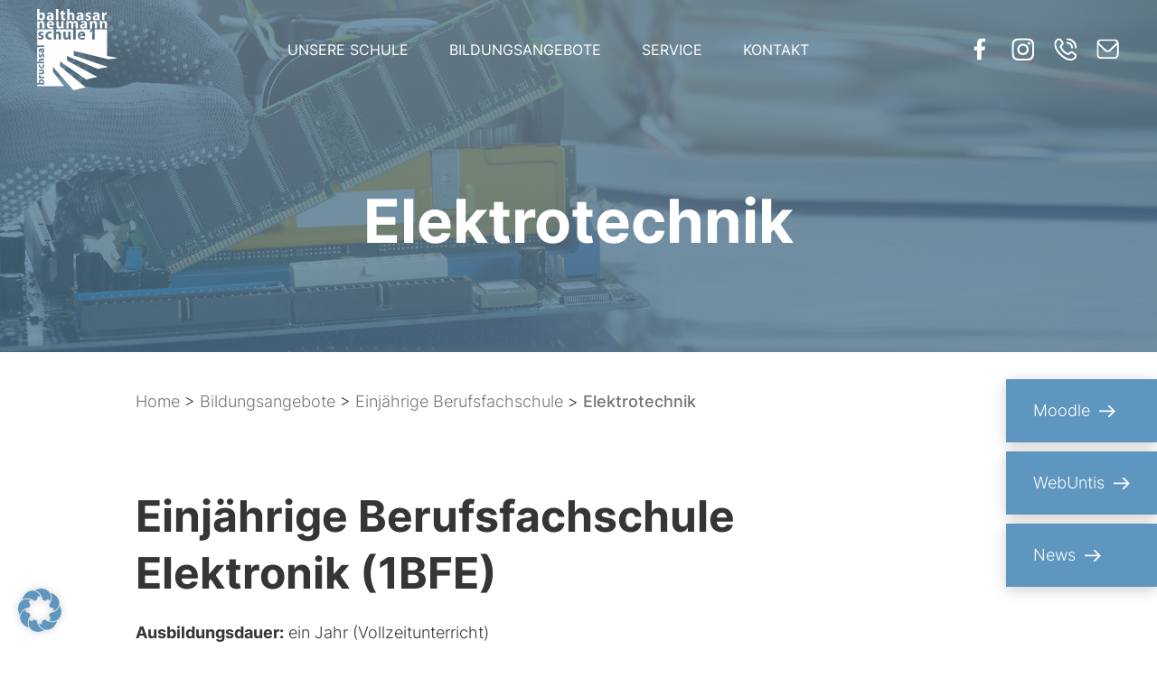

--- FILE ---
content_type: text/html; charset=UTF-8
request_url: https://bns1.de/bildungsangebote/einjaehrige-berufsfachschule/elektrotechnik/
body_size: 157011
content:
<!DOCTYPE html>
<html lang="de" prefix="og: https://ogp.me/ns#" class="no-js">
<head>
	<meta charset="UTF-8"/>
	<meta name="viewport" content="width=device-width, initial-scale=1.0"/>
		<style>img:is([sizes="auto" i], [sizes^="auto," i]) { contain-intrinsic-size: 3000px 1500px }</style>
	
<!-- Suchmaschinen-Optimierung durch Rank Math PRO - https://rankmath.com/ -->
<title>Elektrotechnik - Balthasar-Neumann-Schule 1</title>
<meta name="description" content="Elektrotechnik"/>
<meta name="robots" content="index, follow, max-snippet:-1, max-video-preview:-1, max-image-preview:large"/>
<link rel="canonical" href="https://bns1.de/bildungsangebote/einjaehrige-berufsfachschule/elektrotechnik/" />
<meta property="og:locale" content="de_DE" />
<meta property="og:type" content="article" />
<meta property="og:title" content="Elektrotechnik - Balthasar-Neumann-Schule 1" />
<meta property="og:description" content="Elektrotechnik" />
<meta property="og:url" content="https://bns1.de/bildungsangebote/einjaehrige-berufsfachschule/elektrotechnik/" />
<meta property="og:site_name" content="Balthasar-Neumann-Schule 1" />
<meta property="og:updated_time" content="2025-09-02T15:58:44+02:00" />
<meta property="og:image" content="https://bns1.de/wp-content/uploads/2024/11/DAvanzo-1.jpg" />
<meta property="og:image:secure_url" content="https://bns1.de/wp-content/uploads/2024/11/DAvanzo-1.jpg" />
<meta property="og:image:width" content="1920" />
<meta property="og:image:height" content="1920" />
<meta property="og:image:alt" content="Elektrotechnik" />
<meta property="og:image:type" content="image/jpeg" />
<meta property="article:published_time" content="2023-07-20T08:44:19+02:00" />
<meta property="article:modified_time" content="2025-09-02T15:58:44+02:00" />
<meta name="twitter:card" content="summary_large_image" />
<meta name="twitter:title" content="Elektrotechnik - Balthasar-Neumann-Schule 1" />
<meta name="twitter:description" content="Elektrotechnik" />
<meta name="twitter:image" content="https://bns1.de/wp-content/uploads/2024/11/DAvanzo-1.jpg" />
<meta name="twitter:label1" content="Lesedauer" />
<meta name="twitter:data1" content="1 Minute" />
<script type="application/ld+json" class="rank-math-schema-pro">{"@context":"https://schema.org","@graph":[{"@type":["Person","Organization"],"@id":"https://bns1.de/#person","name":"WP Title Example"},{"@type":"WebSite","@id":"https://bns1.de/#website","url":"https://bns1.de","name":"WP Title Example","publisher":{"@id":"https://bns1.de/#person"},"inLanguage":"de"},{"@type":"ImageObject","@id":"https://bns1.de/wp-content/uploads/2024/11/DAvanzo-1.jpg","url":"https://bns1.de/wp-content/uploads/2024/11/DAvanzo-1.jpg","width":"200","height":"200","inLanguage":"de"},{"@type":"BreadcrumbList","@id":"https://bns1.de/bildungsangebote/einjaehrige-berufsfachschule/elektrotechnik/#breadcrumb","itemListElement":[{"@type":"ListItem","position":"1","item":{"@id":"https://bns1.de","name":"Startseite"}},{"@type":"ListItem","position":"2","item":{"@id":"https://bns1.de/bildungsangebote/","name":"Bildungsangebote"}},{"@type":"ListItem","position":"3","item":{"@id":"https://bns1.de/bildungsangebote/einjaehrige-berufsfachschule/","name":"Einj\u00e4hrige Berufsfachschule"}},{"@type":"ListItem","position":"4","item":{"@id":"https://bns1.de/bildungsangebote/einjaehrige-berufsfachschule/elektrotechnik/","name":"Elektrotechnik"}}]},{"@type":"WebPage","@id":"https://bns1.de/bildungsangebote/einjaehrige-berufsfachschule/elektrotechnik/#webpage","url":"https://bns1.de/bildungsangebote/einjaehrige-berufsfachschule/elektrotechnik/","name":"Elektrotechnik - Balthasar-Neumann-Schule 1","datePublished":"2023-07-20T08:44:19+02:00","dateModified":"2025-09-02T15:58:44+02:00","isPartOf":{"@id":"https://bns1.de/#website"},"primaryImageOfPage":{"@id":"https://bns1.de/wp-content/uploads/2024/11/DAvanzo-1.jpg"},"inLanguage":"de","breadcrumb":{"@id":"https://bns1.de/bildungsangebote/einjaehrige-berufsfachschule/elektrotechnik/#breadcrumb"}},{"@type":"Person","@id":"https://bns1.de/author/wpdev/","name":"wpdev","url":"https://bns1.de/author/wpdev/","image":{"@type":"ImageObject","@id":"https://secure.gravatar.com/avatar/b40f6ed5802a3d678a6cf36035af9ca2ca95be785818666415a1893a4b65007f?s=96&amp;d=mm&amp;r=g","url":"https://secure.gravatar.com/avatar/b40f6ed5802a3d678a6cf36035af9ca2ca95be785818666415a1893a4b65007f?s=96&amp;d=mm&amp;r=g","caption":"wpdev","inLanguage":"de"}},{"@type":"Article","headline":"Elektrotechnik - Balthasar-Neumann-Schule 1","datePublished":"2023-07-20T08:44:19+02:00","dateModified":"2025-09-02T15:58:44+02:00","author":{"@id":"https://bns1.de/author/wpdev/","name":"wpdev"},"publisher":{"@id":"https://bns1.de/#person"},"description":"Elektrotechnik","name":"Elektrotechnik - Balthasar-Neumann-Schule 1","@id":"https://bns1.de/bildungsangebote/einjaehrige-berufsfachschule/elektrotechnik/#richSnippet","isPartOf":{"@id":"https://bns1.de/bildungsangebote/einjaehrige-berufsfachschule/elektrotechnik/#webpage"},"image":{"@id":"https://bns1.de/wp-content/uploads/2024/11/DAvanzo-1.jpg"},"inLanguage":"de","mainEntityOfPage":{"@id":"https://bns1.de/bildungsangebote/einjaehrige-berufsfachschule/elektrotechnik/#webpage"}}]}</script>
<!-- /Rank Math WordPress SEO Plugin -->

<script type="text/javascript">
/* <![CDATA[ */
window._wpemojiSettings = {"baseUrl":"https:\/\/s.w.org\/images\/core\/emoji\/15.1.0\/72x72\/","ext":".png","svgUrl":"https:\/\/s.w.org\/images\/core\/emoji\/15.1.0\/svg\/","svgExt":".svg","source":{"concatemoji":"https:\/\/bns1.de\/wp-includes\/js\/wp-emoji-release.min.js?ver=6.8.1"}};
/*! This file is auto-generated */
!function(i,n){var o,s,e;function c(e){try{var t={supportTests:e,timestamp:(new Date).valueOf()};sessionStorage.setItem(o,JSON.stringify(t))}catch(e){}}function p(e,t,n){e.clearRect(0,0,e.canvas.width,e.canvas.height),e.fillText(t,0,0);var t=new Uint32Array(e.getImageData(0,0,e.canvas.width,e.canvas.height).data),r=(e.clearRect(0,0,e.canvas.width,e.canvas.height),e.fillText(n,0,0),new Uint32Array(e.getImageData(0,0,e.canvas.width,e.canvas.height).data));return t.every(function(e,t){return e===r[t]})}function u(e,t,n){switch(t){case"flag":return n(e,"\ud83c\udff3\ufe0f\u200d\u26a7\ufe0f","\ud83c\udff3\ufe0f\u200b\u26a7\ufe0f")?!1:!n(e,"\ud83c\uddfa\ud83c\uddf3","\ud83c\uddfa\u200b\ud83c\uddf3")&&!n(e,"\ud83c\udff4\udb40\udc67\udb40\udc62\udb40\udc65\udb40\udc6e\udb40\udc67\udb40\udc7f","\ud83c\udff4\u200b\udb40\udc67\u200b\udb40\udc62\u200b\udb40\udc65\u200b\udb40\udc6e\u200b\udb40\udc67\u200b\udb40\udc7f");case"emoji":return!n(e,"\ud83d\udc26\u200d\ud83d\udd25","\ud83d\udc26\u200b\ud83d\udd25")}return!1}function f(e,t,n){var r="undefined"!=typeof WorkerGlobalScope&&self instanceof WorkerGlobalScope?new OffscreenCanvas(300,150):i.createElement("canvas"),a=r.getContext("2d",{willReadFrequently:!0}),o=(a.textBaseline="top",a.font="600 32px Arial",{});return e.forEach(function(e){o[e]=t(a,e,n)}),o}function t(e){var t=i.createElement("script");t.src=e,t.defer=!0,i.head.appendChild(t)}"undefined"!=typeof Promise&&(o="wpEmojiSettingsSupports",s=["flag","emoji"],n.supports={everything:!0,everythingExceptFlag:!0},e=new Promise(function(e){i.addEventListener("DOMContentLoaded",e,{once:!0})}),new Promise(function(t){var n=function(){try{var e=JSON.parse(sessionStorage.getItem(o));if("object"==typeof e&&"number"==typeof e.timestamp&&(new Date).valueOf()<e.timestamp+604800&&"object"==typeof e.supportTests)return e.supportTests}catch(e){}return null}();if(!n){if("undefined"!=typeof Worker&&"undefined"!=typeof OffscreenCanvas&&"undefined"!=typeof URL&&URL.createObjectURL&&"undefined"!=typeof Blob)try{var e="postMessage("+f.toString()+"("+[JSON.stringify(s),u.toString(),p.toString()].join(",")+"));",r=new Blob([e],{type:"text/javascript"}),a=new Worker(URL.createObjectURL(r),{name:"wpTestEmojiSupports"});return void(a.onmessage=function(e){c(n=e.data),a.terminate(),t(n)})}catch(e){}c(n=f(s,u,p))}t(n)}).then(function(e){for(var t in e)n.supports[t]=e[t],n.supports.everything=n.supports.everything&&n.supports[t],"flag"!==t&&(n.supports.everythingExceptFlag=n.supports.everythingExceptFlag&&n.supports[t]);n.supports.everythingExceptFlag=n.supports.everythingExceptFlag&&!n.supports.flag,n.DOMReady=!1,n.readyCallback=function(){n.DOMReady=!0}}).then(function(){return e}).then(function(){var e;n.supports.everything||(n.readyCallback(),(e=n.source||{}).concatemoji?t(e.concatemoji):e.wpemoji&&e.twemoji&&(t(e.twemoji),t(e.wpemoji)))}))}((window,document),window._wpemojiSettings);
/* ]]> */
</script>
<style id='wp-emoji-styles-inline-css' type='text/css'>

	img.wp-smiley, img.emoji {
		display: inline !important;
		border: none !important;
		box-shadow: none !important;
		height: 1em !important;
		width: 1em !important;
		margin: 0 0.07em !important;
		vertical-align: -0.1em !important;
		background: none !important;
		padding: 0 !important;
	}
</style>
<link rel='preload' as='style' onload='this.onload=null;this.rel="stylesheet"' id='wp-block-library' href='https://bns1.de/wp-includes/css/dist/block-library/style.min.css?ver=6.8.1' type='text/css' media='all' /><style id='wp-block-library-theme-inline-css' type='text/css'>
.wp-block-audio :where(figcaption){color:#555;font-size:13px;text-align:center}.is-dark-theme .wp-block-audio :where(figcaption){color:#ffffffa6}.wp-block-audio{margin:0 0 1em}.wp-block-code{border:1px solid #ccc;border-radius:4px;font-family:Menlo,Consolas,monaco,monospace;padding:.8em 1em}.wp-block-embed :where(figcaption){color:#555;font-size:13px;text-align:center}.is-dark-theme .wp-block-embed :where(figcaption){color:#ffffffa6}.wp-block-embed{margin:0 0 1em}.blocks-gallery-caption{color:#555;font-size:13px;text-align:center}.is-dark-theme .blocks-gallery-caption{color:#ffffffa6}:root :where(.wp-block-image figcaption){color:#555;font-size:13px;text-align:center}.is-dark-theme :root :where(.wp-block-image figcaption){color:#ffffffa6}.wp-block-image{margin:0 0 1em}.wp-block-pullquote{border-bottom:4px solid;border-top:4px solid;color:currentColor;margin-bottom:1.75em}.wp-block-pullquote cite,.wp-block-pullquote footer,.wp-block-pullquote__citation{color:currentColor;font-size:.8125em;font-style:normal;text-transform:uppercase}.wp-block-quote{border-left:.25em solid;margin:0 0 1.75em;padding-left:1em}.wp-block-quote cite,.wp-block-quote footer{color:currentColor;font-size:.8125em;font-style:normal;position:relative}.wp-block-quote:where(.has-text-align-right){border-left:none;border-right:.25em solid;padding-left:0;padding-right:1em}.wp-block-quote:where(.has-text-align-center){border:none;padding-left:0}.wp-block-quote.is-large,.wp-block-quote.is-style-large,.wp-block-quote:where(.is-style-plain){border:none}.wp-block-search .wp-block-search__label{font-weight:700}.wp-block-search__button{border:1px solid #ccc;padding:.375em .625em}:where(.wp-block-group.has-background){padding:1.25em 2.375em}.wp-block-separator.has-css-opacity{opacity:.4}.wp-block-separator{border:none;border-bottom:2px solid;margin-left:auto;margin-right:auto}.wp-block-separator.has-alpha-channel-opacity{opacity:1}.wp-block-separator:not(.is-style-wide):not(.is-style-dots){width:100px}.wp-block-separator.has-background:not(.is-style-dots){border-bottom:none;height:1px}.wp-block-separator.has-background:not(.is-style-wide):not(.is-style-dots){height:2px}.wp-block-table{margin:0 0 1em}.wp-block-table td,.wp-block-table th{word-break:normal}.wp-block-table :where(figcaption){color:#555;font-size:13px;text-align:center}.is-dark-theme .wp-block-table :where(figcaption){color:#ffffffa6}.wp-block-video :where(figcaption){color:#555;font-size:13px;text-align:center}.is-dark-theme .wp-block-video :where(figcaption){color:#ffffffa6}.wp-block-video{margin:0 0 1em}:root :where(.wp-block-template-part.has-background){margin-bottom:0;margin-top:0;padding:1.25em 2.375em}
</style>
<style id='safe-svg-svg-icon-style-inline-css' type='text/css'>
.safe-svg-cover{text-align:center}.safe-svg-cover .safe-svg-inside{display:inline-block;max-width:100%}.safe-svg-cover svg{fill:currentColor;height:100%;max-height:100%;max-width:100%;width:100%}

</style>
<link rel='preload' as='style' onload='this.onload=null;this.rel="stylesheet"' id='core/button' href='https://bns1.de/wp-content/themes/ATLAS/parts/blocks/core-button/style.css?ver=6.8.1' type='text/css' media='all' /><style id='global-styles-inline-css' type='text/css'>
:root{--wp--preset--aspect-ratio--square: 1;--wp--preset--aspect-ratio--4-3: 4/3;--wp--preset--aspect-ratio--3-4: 3/4;--wp--preset--aspect-ratio--3-2: 3/2;--wp--preset--aspect-ratio--2-3: 2/3;--wp--preset--aspect-ratio--16-9: 16/9;--wp--preset--aspect-ratio--9-16: 9/16;--wp--preset--color--black: #000000;--wp--preset--color--cyan-bluish-gray: #abb8c3;--wp--preset--color--white: #ffffff;--wp--preset--color--pale-pink: #f78da7;--wp--preset--color--vivid-red: #cf2e2e;--wp--preset--color--luminous-vivid-orange: #ff6900;--wp--preset--color--luminous-vivid-amber: #fcb900;--wp--preset--color--light-green-cyan: #7bdcb5;--wp--preset--color--vivid-green-cyan: #00d084;--wp--preset--color--pale-cyan-blue: #8ed1fc;--wp--preset--color--vivid-cyan-blue: #0693e3;--wp--preset--color--vivid-purple: #9b51e0;--wp--preset--color--primary: #49718A;--wp--preset--color--secondary: #00367B;--wp--preset--color--color-3: #5E96C0;--wp--preset--color--hellgrau: #F8F8F8;--wp--preset--color--text-base: #353535;--wp--preset--color--text-light: #ffffff;--wp--preset--gradient--vivid-cyan-blue-to-vivid-purple: linear-gradient(135deg,rgba(6,147,227,1) 0%,rgb(155,81,224) 100%);--wp--preset--gradient--light-green-cyan-to-vivid-green-cyan: linear-gradient(135deg,rgb(122,220,180) 0%,rgb(0,208,130) 100%);--wp--preset--gradient--luminous-vivid-amber-to-luminous-vivid-orange: linear-gradient(135deg,rgba(252,185,0,1) 0%,rgba(255,105,0,1) 100%);--wp--preset--gradient--luminous-vivid-orange-to-vivid-red: linear-gradient(135deg,rgba(255,105,0,1) 0%,rgb(207,46,46) 100%);--wp--preset--gradient--very-light-gray-to-cyan-bluish-gray: linear-gradient(135deg,rgb(238,238,238) 0%,rgb(169,184,195) 100%);--wp--preset--gradient--cool-to-warm-spectrum: linear-gradient(135deg,rgb(74,234,220) 0%,rgb(151,120,209) 20%,rgb(207,42,186) 40%,rgb(238,44,130) 60%,rgb(251,105,98) 80%,rgb(254,248,76) 100%);--wp--preset--gradient--blush-light-purple: linear-gradient(135deg,rgb(255,206,236) 0%,rgb(152,150,240) 100%);--wp--preset--gradient--blush-bordeaux: linear-gradient(135deg,rgb(254,205,165) 0%,rgb(254,45,45) 50%,rgb(107,0,62) 100%);--wp--preset--gradient--luminous-dusk: linear-gradient(135deg,rgb(255,203,112) 0%,rgb(199,81,192) 50%,rgb(65,88,208) 100%);--wp--preset--gradient--pale-ocean: linear-gradient(135deg,rgb(255,245,203) 0%,rgb(182,227,212) 50%,rgb(51,167,181) 100%);--wp--preset--gradient--electric-grass: linear-gradient(135deg,rgb(202,248,128) 0%,rgb(113,206,126) 100%);--wp--preset--gradient--midnight: linear-gradient(135deg,rgb(2,3,129) 0%,rgb(40,116,252) 100%);--wp--preset--font-size--small: 13px;--wp--preset--font-size--medium: 20px;--wp--preset--font-size--large: 36px;--wp--preset--font-size--x-large: 42px;--wp--preset--font-size--normal: 16px;--wp--preset--spacing--20: 0.44rem;--wp--preset--spacing--30: 0.67rem;--wp--preset--spacing--40: 1rem;--wp--preset--spacing--50: 1.5rem;--wp--preset--spacing--60: 2.25rem;--wp--preset--spacing--70: 3.38rem;--wp--preset--spacing--80: 5.06rem;--wp--preset--shadow--natural: 6px 6px 9px rgba(0, 0, 0, 0.2);--wp--preset--shadow--deep: 12px 12px 50px rgba(0, 0, 0, 0.4);--wp--preset--shadow--sharp: 6px 6px 0px rgba(0, 0, 0, 0.2);--wp--preset--shadow--outlined: 6px 6px 0px -3px rgba(255, 255, 255, 1), 6px 6px rgba(0, 0, 0, 1);--wp--preset--shadow--crisp: 6px 6px 0px rgba(0, 0, 0, 1);}:where(body) { margin: 0; }.wp-site-blocks > .alignleft { float: left; margin-right: 2em; }.wp-site-blocks > .alignright { float: right; margin-left: 2em; }.wp-site-blocks > .aligncenter { justify-content: center; margin-left: auto; margin-right: auto; }:where(.is-layout-flex){gap: 0.5em;}:where(.is-layout-grid){gap: 0.5em;}.is-layout-flow > .alignleft{float: left;margin-inline-start: 0;margin-inline-end: 2em;}.is-layout-flow > .alignright{float: right;margin-inline-start: 2em;margin-inline-end: 0;}.is-layout-flow > .aligncenter{margin-left: auto !important;margin-right: auto !important;}.is-layout-constrained > .alignleft{float: left;margin-inline-start: 0;margin-inline-end: 2em;}.is-layout-constrained > .alignright{float: right;margin-inline-start: 2em;margin-inline-end: 0;}.is-layout-constrained > .aligncenter{margin-left: auto !important;margin-right: auto !important;}.is-layout-constrained > :where(:not(.alignleft):not(.alignright):not(.alignfull)){margin-left: auto !important;margin-right: auto !important;}body .is-layout-flex{display: flex;}.is-layout-flex{flex-wrap: wrap;align-items: center;}.is-layout-flex > :is(*, div){margin: 0;}body .is-layout-grid{display: grid;}.is-layout-grid > :is(*, div){margin: 0;}body{padding-top: 0px;padding-right: 0px;padding-bottom: 0px;padding-left: 0px;}a:where(:not(.wp-element-button)){text-decoration: underline;}:root :where(.wp-element-button, .wp-block-button__link){border-width: 0;color: inherit;font-family: inherit;font-size: inherit;line-height: inherit;padding: calc(0.667em + 2px) calc(1.333em + 2px);text-decoration: none;}.has-black-color{color: var(--wp--preset--color--black) !important;}.has-cyan-bluish-gray-color{color: var(--wp--preset--color--cyan-bluish-gray) !important;}.has-white-color{color: var(--wp--preset--color--white) !important;}.has-pale-pink-color{color: var(--wp--preset--color--pale-pink) !important;}.has-vivid-red-color{color: var(--wp--preset--color--vivid-red) !important;}.has-luminous-vivid-orange-color{color: var(--wp--preset--color--luminous-vivid-orange) !important;}.has-luminous-vivid-amber-color{color: var(--wp--preset--color--luminous-vivid-amber) !important;}.has-light-green-cyan-color{color: var(--wp--preset--color--light-green-cyan) !important;}.has-vivid-green-cyan-color{color: var(--wp--preset--color--vivid-green-cyan) !important;}.has-pale-cyan-blue-color{color: var(--wp--preset--color--pale-cyan-blue) !important;}.has-vivid-cyan-blue-color{color: var(--wp--preset--color--vivid-cyan-blue) !important;}.has-vivid-purple-color{color: var(--wp--preset--color--vivid-purple) !important;}.has-primary-color{color: var(--wp--preset--color--primary) !important;}.has-secondary-color{color: var(--wp--preset--color--secondary) !important;}.has-color-3-color{color: var(--wp--preset--color--color-3) !important;}.has-hellgrau-color{color: var(--wp--preset--color--hellgrau) !important;}.has-text-base-color{color: var(--wp--preset--color--text-base) !important;}.has-text-light-color{color: var(--wp--preset--color--text-light) !important;}.has-black-background-color{background-color: var(--wp--preset--color--black) !important;}.has-cyan-bluish-gray-background-color{background-color: var(--wp--preset--color--cyan-bluish-gray) !important;}.has-white-background-color{background-color: var(--wp--preset--color--white) !important;}.has-pale-pink-background-color{background-color: var(--wp--preset--color--pale-pink) !important;}.has-vivid-red-background-color{background-color: var(--wp--preset--color--vivid-red) !important;}.has-luminous-vivid-orange-background-color{background-color: var(--wp--preset--color--luminous-vivid-orange) !important;}.has-luminous-vivid-amber-background-color{background-color: var(--wp--preset--color--luminous-vivid-amber) !important;}.has-light-green-cyan-background-color{background-color: var(--wp--preset--color--light-green-cyan) !important;}.has-vivid-green-cyan-background-color{background-color: var(--wp--preset--color--vivid-green-cyan) !important;}.has-pale-cyan-blue-background-color{background-color: var(--wp--preset--color--pale-cyan-blue) !important;}.has-vivid-cyan-blue-background-color{background-color: var(--wp--preset--color--vivid-cyan-blue) !important;}.has-vivid-purple-background-color{background-color: var(--wp--preset--color--vivid-purple) !important;}.has-primary-background-color{background-color: var(--wp--preset--color--primary) !important;}.has-secondary-background-color{background-color: var(--wp--preset--color--secondary) !important;}.has-color-3-background-color{background-color: var(--wp--preset--color--color-3) !important;}.has-hellgrau-background-color{background-color: var(--wp--preset--color--hellgrau) !important;}.has-text-base-background-color{background-color: var(--wp--preset--color--text-base) !important;}.has-text-light-background-color{background-color: var(--wp--preset--color--text-light) !important;}.has-black-border-color{border-color: var(--wp--preset--color--black) !important;}.has-cyan-bluish-gray-border-color{border-color: var(--wp--preset--color--cyan-bluish-gray) !important;}.has-white-border-color{border-color: var(--wp--preset--color--white) !important;}.has-pale-pink-border-color{border-color: var(--wp--preset--color--pale-pink) !important;}.has-vivid-red-border-color{border-color: var(--wp--preset--color--vivid-red) !important;}.has-luminous-vivid-orange-border-color{border-color: var(--wp--preset--color--luminous-vivid-orange) !important;}.has-luminous-vivid-amber-border-color{border-color: var(--wp--preset--color--luminous-vivid-amber) !important;}.has-light-green-cyan-border-color{border-color: var(--wp--preset--color--light-green-cyan) !important;}.has-vivid-green-cyan-border-color{border-color: var(--wp--preset--color--vivid-green-cyan) !important;}.has-pale-cyan-blue-border-color{border-color: var(--wp--preset--color--pale-cyan-blue) !important;}.has-vivid-cyan-blue-border-color{border-color: var(--wp--preset--color--vivid-cyan-blue) !important;}.has-vivid-purple-border-color{border-color: var(--wp--preset--color--vivid-purple) !important;}.has-primary-border-color{border-color: var(--wp--preset--color--primary) !important;}.has-secondary-border-color{border-color: var(--wp--preset--color--secondary) !important;}.has-color-3-border-color{border-color: var(--wp--preset--color--color-3) !important;}.has-hellgrau-border-color{border-color: var(--wp--preset--color--hellgrau) !important;}.has-text-base-border-color{border-color: var(--wp--preset--color--text-base) !important;}.has-text-light-border-color{border-color: var(--wp--preset--color--text-light) !important;}.has-vivid-cyan-blue-to-vivid-purple-gradient-background{background: var(--wp--preset--gradient--vivid-cyan-blue-to-vivid-purple) !important;}.has-light-green-cyan-to-vivid-green-cyan-gradient-background{background: var(--wp--preset--gradient--light-green-cyan-to-vivid-green-cyan) !important;}.has-luminous-vivid-amber-to-luminous-vivid-orange-gradient-background{background: var(--wp--preset--gradient--luminous-vivid-amber-to-luminous-vivid-orange) !important;}.has-luminous-vivid-orange-to-vivid-red-gradient-background{background: var(--wp--preset--gradient--luminous-vivid-orange-to-vivid-red) !important;}.has-very-light-gray-to-cyan-bluish-gray-gradient-background{background: var(--wp--preset--gradient--very-light-gray-to-cyan-bluish-gray) !important;}.has-cool-to-warm-spectrum-gradient-background{background: var(--wp--preset--gradient--cool-to-warm-spectrum) !important;}.has-blush-light-purple-gradient-background{background: var(--wp--preset--gradient--blush-light-purple) !important;}.has-blush-bordeaux-gradient-background{background: var(--wp--preset--gradient--blush-bordeaux) !important;}.has-luminous-dusk-gradient-background{background: var(--wp--preset--gradient--luminous-dusk) !important;}.has-pale-ocean-gradient-background{background: var(--wp--preset--gradient--pale-ocean) !important;}.has-electric-grass-gradient-background{background: var(--wp--preset--gradient--electric-grass) !important;}.has-midnight-gradient-background{background: var(--wp--preset--gradient--midnight) !important;}.has-small-font-size{font-size: var(--wp--preset--font-size--small) !important;}.has-medium-font-size{font-size: var(--wp--preset--font-size--medium) !important;}.has-large-font-size{font-size: var(--wp--preset--font-size--large) !important;}.has-x-large-font-size{font-size: var(--wp--preset--font-size--x-large) !important;}.has-normal-font-size{font-size: var(--wp--preset--font-size--normal) !important;}
:where(.wp-block-post-template.is-layout-flex){gap: 1.25em;}:where(.wp-block-post-template.is-layout-grid){gap: 1.25em;}
:where(.wp-block-columns.is-layout-flex){gap: 2em;}:where(.wp-block-columns.is-layout-grid){gap: 2em;}
:root :where(.wp-block-pullquote){font-size: 1.5em;line-height: 1.6;}
</style>
<link rel='preload' as='style' onload='this.onload=null;this.rel="stylesheet"' id='theme-styles' href='https://bns1.de/wp-content/themes/ATLAS/css/style.css?ver=6.8.1' type='text/css' media='all' /><link rel='preload' as='style' onload='this.onload=null;this.rel="stylesheet"' id='style' href='https://bns1.de/wp-content/themes/ATLAS/style.css?ver=6.8.1' type='text/css' media='all' /><link rel='preload' as='style' onload='this.onload=null;this.rel="stylesheet"' id='borlabs-cookie' href='https://bns1.de/wp-content/cache/borlabs-cookie/borlabs-cookie_1_de.css?ver=2.3.3-19' type='text/css' media='all' /><script type="text/javascript" src="https://bns1.de/wp-includes/js/jquery/jquery.min.js?ver=3.7.1" id="jquery-core-js"></script>
<script type="text/javascript" src="https://bns1.de/wp-includes/js/jquery/jquery-migrate.min.js?ver=3.4.1" id="jquery-migrate-js"></script>
<link rel="https://api.w.org/" href="https://bns1.de/wp-json/" /><link rel="alternate" title="JSON" type="application/json" href="https://bns1.de/wp-json/wp/v2/pages/1451" /><link rel="EditURI" type="application/rsd+xml" title="RSD" href="https://bns1.de/xmlrpc.php?rsd" />
<meta name="generator" content="WordPress 6.8.1" />
<link rel='shortlink' href='https://bns1.de/?p=1451' />
<link rel="alternate" title="oEmbed (JSON)" type="application/json+oembed" href="https://bns1.de/wp-json/oembed/1.0/embed?url=https%3A%2F%2Fbns1.de%2Fbildungsangebote%2Feinjaehrige-berufsfachschule%2Felektrotechnik%2F" />
<link rel="alternate" title="oEmbed (XML)" type="text/xml+oembed" href="https://bns1.de/wp-json/oembed/1.0/embed?url=https%3A%2F%2Fbns1.de%2Fbildungsangebote%2Feinjaehrige-berufsfachschule%2Felektrotechnik%2F&#038;format=xml" />
<style type="text/css">.recentcomments a{display:inline !important;padding:0 !important;margin:0 !important;}</style><noscript><style>.lazyload[data-src]{display:none !important;}</style></noscript><style>.lazyload{background-image:none !important;}.lazyload:before{background-image:none !important;}</style>	<style type="text/css">.has-primary-color{color:#49718A;}.has-primary-background-color{background-color:#49718A;}.has-secondary-color{color:#00367B;}.has-secondary-background-color{background-color:#00367B;}.has-color-3-color{color:#5E96C0;}.has-color-3-background-color{background-color:#5E96C0;}.has-hellgrau-color{color:#F8F8F8;}.has-hellgrau-background-color{background-color:#F8F8F8;}.has-text-base-color{color:#353535;}.has-text-base-background-color{background-color:#353535;}.has-text-light-color{color:#ffffff;}.has-text-light-background-color{background-color:#ffffff;}</style>	<style type="text/css">.spacing-mobile--none{height: 0}.spacing-mobile--small{height: 4rem}.spacing-mobile--medium{height: 8rem}.spacing-mobile--large{height: 12rem}@media (min-width: 768px) {.spacing-tablet--none{height: 0}.spacing-tablet--small{height: 4rem}.spacing-tablet--medium{height: 8rem}.spacing-tablet--large{height: 12rem}}@media (min-width: 992px) {.spacing-small-desktop--none{height: 0}.spacing-small-desktop--small{height: 4rem}.spacing-small-desktop--medium{height: 8rem}.spacing-small-desktop--large{height: 12rem}}@media (min-width: 1200px) {.spacing-desktop--none{height: 0}.spacing-desktop--small{height: 4rem}.spacing-desktop--medium{height: 8rem}.spacing-desktop--large{height: 12rem}}</style>		
</head>
<body class="wp-singular page-template-default page page-id-1451 page-child parent-pageid-1132 wp-embed-responsive wp-theme-ATLAS">
<div id="page">
	
<header class="main-header main-header__fixed-header">
	<style>.main-header{padding:0;position:fixed;z-index:100;top:0;right:0;left:0;background-color:transparent;transition:background-color 0.4s}.main-header.fixed,.main-header.open-nav,.error404 .main-header,.searchIsOpen .main-header,.search .main-header{background-color:#fff;-webkit-box-shadow:0 6px 15px 0 rgba(0,0,0,0.15);-moz-box-shadow:0 6px 15px 0 rgba(0,0,0,0.15);box-shadow:0 6px 15px 0 rgba(0,0,0,0.15)}.main-header__content{display:flex;align-items:center;max-width:unset;margin:0 auto;min-height:100px}@media (max-width: 1199px){.main-header__content{flex-wrap:wrap;min-height:80px;position:absolute;top:100%;right:0;left:0;transform:translateY(-100%);margin:0;background:#fff;opacity:0;overflow-x:hidden;overflow-y:auto;transition:transform .3s, opacity .2s}}@media (max-width: 1199px){.main-header__content.open{transform:translateY(0);opacity:1}}.main-header__content-items{display:flex;flex-wrap:wrap;align-items:center;margin:0 auto}.main-header--landing .main-header__content-items{display:none}@media (max-width: 1199px){.main-header__content-items{width:100%;order:-1}}.main-header__content-wrapper{display:flex;align-items:center;max-width:1360px;padding:0 4rem;margin:0 auto}@media (min-width: 1200px){.main-header--landing .main-header__content-wrapper{padding:2rem 4rem}}@media (max-width: 1199px){.main-header__content-wrapper{padding:1rem 9rem 1rem 1rem}}.main-header__logo{position:absolute;display:block;top:50%;left:50%;width:100%;height:100%;transform:translate(-50%, -50%);transition:opacity 0.2s ease}.main-header__logo img,.main-header__logo svg{width:6rem;height:6rem;object-fit:contain}@media (min-width: 1200px){.main-header__logo img,.main-header__logo svg{width:9rem;height:9rem}}.main-header__logo--black{opacity:0}.main-header__logo--white{opacity:1}.fixed .main-header__logo--black,.open-nav .main-header__logo--black,.error404 .main-header__logo--black{opacity:1}.fixed .main-header__logo--white,.open-nav .main-header__logo--white,.error404 .main-header__logo--white{opacity:0}.main-header__logo--link{position:relative;display:block;width:6rem;height:6rem}@media (min-width: 1200px){.main-header__logo--link{width:9rem;height:9rem}}.main-header__logo-wrapper{display:block;position:relative;z-index:99}@media (min-width: 1200px){.main-header__logo-wrapper{max-width:120px;padding:1rem 1rem 1rem 0}}.main-nav{margin:0 auto}@media (max-width: 1199px){.main-nav{width:100%;position:absolute;top:0;order:-1}}@media (max-width: 1199px){.main-nav .menu{display:flex;flex-direction:column}}@media (min-width: 1200px){.main-nav .menu>li:hover .mega-menu-wrapper{pointer-events:all;opacity:1}.main-nav .menu>li:hover>a:before{opacity:1}}.main-nav .menu>li>a{display:inline-block;padding:2rem 1.5rem;position:relative;font-weight:400;color:#fff;text-decoration:none;text-transform:uppercase;transition:color 0.2s;font-size:1.6rem;line-height:1}@media (min-width: 1200px){.main-nav .menu>li>a{padding:4.7rem 2rem}}.main-header__white .main-nav .menu>li>a,.fixed .main-nav .menu>li>a,.open .main-nav .menu>li>a,.searchIsOpen .main-nav .menu>li>a,.error404 .main-nav .menu>li>a,.search .main-nav .menu>li>a{color:#353535}.main-nav .menu>li>a:hover{color:#5E96C0}.main-nav .menu>li.open>a,.main-nav .menu>li.current-menu-item>a,.main-nav .menu>li.current_page_item>a{color:#fff;text-underline-offset:5px;text-decoration:underline 1px solid #fff}.main-header__white .main-nav .menu>li.open>a,.fixed .main-nav .menu>li.open>a,.open .main-nav .menu>li.open>a,.searchIsOpen .main-nav .menu>li.open>a,.error404 .main-nav .menu>li.open>a,.search .main-nav .menu>li.open>a,.main-header__white .main-nav .menu>li.current-menu-item>a,.fixed .main-nav .menu>li.current-menu-item>a,.open .main-nav .menu>li.current-menu-item>a,.searchIsOpen .main-nav .menu>li.current-menu-item>a,.error404 .main-nav .menu>li.current-menu-item>a,.search .main-nav .menu>li.current-menu-item>a,.main-header__white .main-nav .menu>li.current_page_item>a,.fixed .main-nav .menu>li.current_page_item>a,.open .main-nav .menu>li.current_page_item>a,.searchIsOpen .main-nav .menu>li.current_page_item>a,.error404 .main-nav .menu>li.current_page_item>a,.search .main-nav .menu>li.current_page_item>a{color:#5E96C0;text-decoration:underline 1px solid #5E96C0}.main-nav .menu>li.open .mega-menu-wrapper{pointer-events:all}.main-nav .mega-menu-wrapper{pointer-events:none;max-width:1180vw;position:absolute;z-index:99;top:100%;left:15px;background:#fff;opacity:0;padding:0;transition:opacity 0.2s, transform 0.05s}@media (min-width: 1200px){.main-nav .mega-menu-wrapper{display:flex !important;background:#fff;border-top:1px solid #00367B}}@media (max-width: 1199px){.main-nav .mega-menu-wrapper{display:none;flex-direction:column;position:relative;opacity:1}}.main-nav .columns-count-1,.main-nav .columns-count-2{position:relative}.main-nav .sub-menu{display:flex;flex-direction:column}.main-nav .sub-menu-wrapper{margin:0 0 20px;min-width:26rem}.main-nav .sub-menu-wrapper:last-child{margin:0}@media (min-width: 1200px){.main-nav .sub-menu-wrapper{margin:0;padding:2rem 0}}.main-nav .sub-menu li{padding:.5rem 0rem;margin:0}@media (min-width: 1200px){.main-nav .sub-menu li{padding:1rem 3rem}}.main-nav .sub-menu li.current-menu-item a,.main-nav .sub-menu li.current_page_item a{color:#00367B}.main-nav .sub-menu li:hover a{color:#00367B;text-decoration:underline}.main-nav .sub-menu a{display:inline-block;white-space:nowrap;text-decoration:none;transition:all 0.2s;font-weight:400;color:#353535;font-size:1.6rem;line-height:1.5}.main-nav .sub-menu-heading{color:#353535;font-weight:700;margin:.5rem 0 .5rem;font-size:1.8rem;line-height:1.55555556}@media (min-width: 1200px){.main-nav .sub-menu-heading{margin:1.5rem 3rem 1.5rem}}#hamburger-trigger{width:45px;height:32px;transform:rotate(0deg);margin-left:auto;cursor:pointer;position:absolute;top:50%;transform:translate(0, -50%);righT:20px;z-index:99;transition:.5s ease-in-out}@media (min-width: 1200px){#hamburger-trigger{display:none}}@media (max-width: 991px){#hamburger-trigger{width:40px;height:26px}}#hamburger-trigger span{pointer-events:none;display:block;width:100%;height:4px;position:absolute;left:0;transform:rotate(0deg);border-radius:0;background:#5E96C0;opacity:1;transition:.25s ease-in-out}@media (max-width: 991px){#hamburger-trigger span{height:3px}}#hamburger-trigger span:nth-child(1){top:0;transform-origin:left center}#hamburger-trigger span:nth-child(2){top:12px;transform-origin:left center}@media (max-width: 991px){#hamburger-trigger span:nth-child(2){top:10px}}#hamburger-trigger span:nth-child(3){top:24px;transform-origin:left center}@media (max-width: 991px){#hamburger-trigger span:nth-child(3){top:20px}}#hamburger-trigger.open span:nth-child(1){top:-3px;left:8px;transform:rotate(45deg)}#hamburger-trigger.open span:nth-child(2){width:0;opacity:0}#hamburger-trigger.open span:nth-child(3){top:28px;left:8px;transform:rotate(-45deg)}@media (max-width: 991px){#hamburger-trigger.open span:nth-child(3){top:25px}}.main-header__icons{display:none;flex:1 0 auto;justify-content:flex-end;position:relative;top:-3px}@media (min-width: 350px){.main-header__icons{display:flex}}@media (min-width: 1200px){.main-header__icons{flex:none}}.main-header__icon{position:absolute;top:50%;left:50%;width:100%;height:100%;transform:translate(-51%, -51%);transition:opacity 0.2s ease}.main-header__icon>img{width:2.5rem;height:2.5rem;object-fit:contain}.main-header__icon--black{opacity:0}.main-header__icon--white{opacity:1}.fixed .main-header__icon--black,.open-nav .main-header__icon--black,.error404 .main-header__icon--black{opacity:1}.fixed .main-header__icon--white,.open-nav .main-header__icon--white,.error404 .main-header__icon--white{opacity:0}.main-header__icon--container{position:relative;display:block;width:2.7rem;height:2.7rem;margin-right:1rem}@media (min-width: 992px){.main-header__icon--container{margin-right:2rem}}@media (min-width: 1380px){.main-header__icon--container{margin-right:4rem}}.main-header__icon--container:last-child{margin-right:0}.sidebar{position:fixed;right:0;bottom:2rem;z-index:99}@media (min-width: 1024px){.sidebar{bottom:6rem}}.sidebar__container{display:block;margin-bottom:1rem}.sidebar__content{padding:1rem;background-color:#5E96C0;-webkit-box-shadow:0px 3px 15px 0px rgba(0,0,0,0.2);box-shadow:0px 3px 15px 0px rgba(0,0,0,0.2);transition:background-color 0.2s ease}@media (min-width: 1024px){.sidebar__content{padding:2rem 3rem 2rem}}.sidebar__content span{position:relative;display:inline-block;font-size:16px;color:#fff}@media (min-width: 1024px){.sidebar__content span{padding-right:2.8rem;font-size:18px}}.sidebar__content span::after{display:none;position:absolute;right:0;top:50%;content:'';width:1.8rem;height:1.5rem;background-size:contain;background-repeat:no-repeat;background-position:center center;background-image:url("https://bns1.de/wp-content/themes/ATLAS/images/svg/sidebar-arrow.svg");transform:translateY(-50%);transition:right 0.2s ease}@media (min-width: 1024px){.sidebar__content span::after{display:block}}.sidebar__content:hover{background-color:#00367B}.sidebar__content:hover span::after{right:-5px}
</style>
	<div class="main-header__content-wrapper">
		<div class="main-header__logo-wrapper">
			<a href="https://bns1.de" class="main-header__logo--link">
							<figure class="main-header__logo main-header__logo--black">
					<img width="89" height="90" src="[data-uri]" class="attachment-full size-full lazyload" alt="" decoding="async" data-src="https://bns1.de/wp-content/uploads/2023/07/bsn1_logo_color.png" data-eio-rwidth="89" data-eio-rheight="90" /><noscript><img width="89" height="90" src="https://bns1.de/wp-content/uploads/2023/07/bsn1_logo_color.png" class="attachment-full size-full" alt="" decoding="async" data-eio="l" /></noscript>				</figure>
				<figure class="main-header__logo main-header__logo--white">
					<img width="89" height="90" src="[data-uri]" class="attachment-full size-full lazyload" alt="" decoding="async" data-src="https://bns1.de/wp-content/uploads/2023/07/bsn1_logo_white.png" data-eio-rwidth="89" data-eio-rheight="90" /><noscript><img width="89" height="90" src="https://bns1.de/wp-content/uploads/2023/07/bsn1_logo_white.png" class="attachment-full size-full" alt="" decoding="async" data-eio="l" /></noscript>				</figure>
						</a>
		</div>

		<div class="main-header__content">
			<div class="main-header__content-items">
				<nav class="main-nav"><ul id="menu-main-nav" class="menu"><li id="menu-item-1541" class="menu-item menu-item-type-post_type menu-item-object-page menu-item-1541 columns-count-1"><a href="https://bns1.de/unsere-schule/">Unsere Schule</a><div class="mega-menu-wrapper">
	        <div class="sub-menu-wrapper">
			<ul id="menu-nav-unsere-schule" class="sub-menu"><li id="menu-item-1921" class="menu-item menu-item-type-post_type menu-item-object-page menu-item-1921"><a href="https://bns1.de/unsere-schule/balthasar-neumann/">Balthasar Neumann</a></li>
<li id="menu-item-1545" class="menu-item menu-item-type-post_type menu-item-object-page menu-item-1545"><a href="https://bns1.de/unsere-schule/ueber-uns/">Über uns</a></li>
<li id="menu-item-1573" class="menu-item menu-item-type-post_type menu-item-object-page menu-item-1573"><a href="https://bns1.de/unsere-schule/schulteam/">Schulteam</a></li>
<li id="menu-item-1543" class="menu-item menu-item-type-post_type menu-item-object-page menu-item-1543"><a href="https://bns1.de/unsere-schule/unsere-schule/">Förderverein</a></li>
<li id="menu-item-1542" class="menu-item menu-item-type-post_type menu-item-object-page menu-item-1542"><a href="https://bns1.de/unsere-schule/erasmus/">Erasmus+</a></li>
<li id="menu-item-1544" class="menu-item menu-item-type-post_type menu-item-object-page menu-item-1544"><a href="https://bns1.de/unsere-schule/praxissemester/">Praxissemester</a></li>
<li id="menu-item-1546" class="menu-item menu-item-type-post_type menu-item-object-page menu-item-1546"><a href="https://bns1.de/unsere-schule/zertifizierungen/">Zertifizierungen und Kooperationen</a></li>
</ul>        </div>
	</div></li>
<li id="menu-item-1537" class="menu-item menu-item-type-post_type menu-item-object-page current-page-ancestor menu-item-1537 columns-count-1"><a href="https://bns1.de/bildungsangebote/">Bildungsangebote</a><div class="mega-menu-wrapper">
	        <div class="sub-menu-wrapper">
			<ul id="menu-nav-bildungsangebote" class="sub-menu"><li id="menu-item-1548" class="menu-item menu-item-type-post_type menu-item-object-page menu-item-1548"><a href="https://bns1.de/bildungsangebote/berufsschule/">Berufsschule</a></li>
<li id="menu-item-1549" class="menu-item menu-item-type-post_type menu-item-object-page current-page-ancestor menu-item-1549"><a href="https://bns1.de/bildungsangebote/einjaehrige-berufsfachschule/">Einjährige Berufsfachschule</a></li>
<li id="menu-item-1554" class="menu-item menu-item-type-post_type menu-item-object-page menu-item-1554"><a href="https://bns1.de/bildungsangebote/zweijaehrige-berufsfachschule/">Zweijährige Berufsfachschule</a></li>
<li id="menu-item-1547" class="menu-item menu-item-type-post_type menu-item-object-page menu-item-1547"><a href="https://bns1.de/bildungsangebote/berufskolleg/">Berufskolleg</a></li>
<li id="menu-item-1550" class="menu-item menu-item-type-post_type menu-item-object-page menu-item-1550"><a href="https://bns1.de/bildungsangebote/fachschule/">Fachschule</a></li>
<li id="menu-item-1551" class="menu-item menu-item-type-post_type menu-item-object-page menu-item-1551"><a href="https://bns1.de/bildungsangebote/technisches-gymnasium/">Technisches Gymnasium</a></li>
<li id="menu-item-1553" class="menu-item menu-item-type-post_type menu-item-object-page menu-item-1553"><a href="https://bns1.de/bildungsangebote/zp-fachhochschulreife/">ZP Fachhochschulreife</a></li>
<li id="menu-item-3745" class="menu-item menu-item-type-post_type menu-item-object-page menu-item-3745"><a href="https://bns1.de/dvs/">DVS-Schweißkursstätte</a></li>
<li id="menu-item-1552" class="menu-item menu-item-type-post_type menu-item-object-page menu-item-1552"><a href="https://bns1.de/bildungsangebote/weiterbildung/">Weiterbildung</a></li>
</ul>        </div>
	</div></li>
<li id="menu-item-1540" class="menu-item menu-item-type-post_type menu-item-object-page menu-item-1540 columns-count-1"><a href="https://bns1.de/service/">Service</a><div class="mega-menu-wrapper">
	        <div class="sub-menu-wrapper">
			<ul id="menu-nav-service" class="sub-menu"><li id="menu-item-1556" class="menu-item menu-item-type-post_type menu-item-object-page menu-item-1556"><a href="https://bns1.de/service/blog/">Aktuelles</a></li>
<li id="menu-item-3875" class="menu-item menu-item-type-post_type menu-item-object-page menu-item-3875"><a href="https://bns1.de/schulbescheinigung-online/">Antrag Schulbescheinigung</a></li>
<li id="menu-item-1558" class="menu-item menu-item-type-post_type menu-item-object-page menu-item-1558"><a href="https://bns1.de/service/downloads/">Downloads</a></li>
<li id="menu-item-1557" class="menu-item menu-item-type-post_type menu-item-object-page menu-item-1557"><a href="https://bns1.de/service/beschulungsplaene/">Beschulungspläne</a></li>
<li id="menu-item-1555" class="menu-item menu-item-type-post_type menu-item-object-page menu-item-1555"><a href="https://bns1.de/unsere-schule/40-jahre-gbz/">40 Jahre GBZ</a></li>
</ul>        </div>
	</div></li>
<li id="menu-item-1538" class="menu-item menu-item-type-post_type menu-item-object-page menu-item-1538"><a href="https://bns1.de/kontakt/">Kontakt</a></li>
</ul></nav>			</div>
		</div>

		
			<div class="main-header__icons">
							
					<a class="main-header__icon--container main-header__icon--link" href="https://www.facebook.com/people/Balthasar-Neumann-Schule-1/100083151467784/">
						<div class="main-header__icon main-header__icon--black"><img width="14" height="26" src="[data-uri]" class="attachment-full size-full lazyload" alt="" decoding="async" data-src="https://bns1.de/wp-content/uploads/2023/07/Facebook-dark.svg" data-eio-rwidth="14" data-eio-rheight="26" /><noscript><img width="14" height="26" src="https://bns1.de/wp-content/uploads/2023/07/Facebook-dark.svg" class="attachment-full size-full" alt="" decoding="async" data-eio="l" /></noscript></div>	
						<div class="main-header__icon main-header__icon--white"><img width="14" height="26" src="[data-uri]" class="attachment-full size-full lazyload" alt="" decoding="async" data-src="https://bns1.de/wp-content/uploads/2023/07/Facebook-white.svg" data-eio-rwidth="14" data-eio-rheight="26" /><noscript><img width="14" height="26" src="https://bns1.de/wp-content/uploads/2023/07/Facebook-white.svg" class="attachment-full size-full" alt="" decoding="async" data-eio="l" /></noscript></div>	
					</a>

				
							
					<a class="main-header__icon--container main-header__icon--link" href="https://www.instagram.com/bns1_bruchsal/?hl=de">
						<div class="main-header__icon main-header__icon--black"><img width="25" height="25" src="[data-uri]" class="attachment-full size-full lazyload" alt="" decoding="async" data-src="https://bns1.de/wp-content/uploads/2023/07/Instagram-dark.svg" data-eio-rwidth="25" data-eio-rheight="25" /><noscript><img width="25" height="25" src="https://bns1.de/wp-content/uploads/2023/07/Instagram-dark.svg" class="attachment-full size-full" alt="" decoding="async" data-eio="l" /></noscript></div>	
						<div class="main-header__icon main-header__icon--white"><img width="25" height="25" src="[data-uri]" class="attachment-full size-full lazyload" alt="" decoding="async" data-src="https://bns1.de/wp-content/uploads/2023/07/Instagram-white.svg" data-eio-rwidth="25" data-eio-rheight="25" /><noscript><img width="25" height="25" src="https://bns1.de/wp-content/uploads/2023/07/Instagram-white.svg" class="attachment-full size-full" alt="" decoding="async" data-eio="l" /></noscript></div>	
					</a>

				
							
					<a class="main-header__icon--container main-header__icon--link" href="tel:072193660300">
						<div class="main-header__icon main-header__icon--black"><img width="24" height="24" src="[data-uri]" class="attachment-full size-full lazyload" alt="" decoding="async" data-src="https://bns1.de/wp-content/uploads/2023/07/phone-dark.svg" data-eio-rwidth="24" data-eio-rheight="24" /><noscript><img width="24" height="24" src="https://bns1.de/wp-content/uploads/2023/07/phone-dark.svg" class="attachment-full size-full" alt="" decoding="async" data-eio="l" /></noscript></div>	
						<div class="main-header__icon main-header__icon--white"><img width="24" height="24" src="[data-uri]" class="attachment-full size-full lazyload" alt="" decoding="async" data-src="https://bns1.de/wp-content/uploads/2023/07/phone-white.svg" data-eio-rwidth="24" data-eio-rheight="24" /><noscript><img width="24" height="24" src="https://bns1.de/wp-content/uploads/2023/07/phone-white.svg" class="attachment-full size-full" alt="" decoding="async" data-eio="l" /></noscript></div>	
					</a>

				
							
					<a class="main-header__icon--container main-header__icon--link" href="mailto:Sekretariat[at]bns1-bruchsal.de">
						<div class="main-header__icon main-header__icon--black"><img width="27" height="24" src="[data-uri]" class="attachment-full size-full lazyload" alt="" decoding="async" data-src="https://bns1.de/wp-content/uploads/2023/07/mail-dark.svg" data-eio-rwidth="27" data-eio-rheight="24" /><noscript><img width="27" height="24" src="https://bns1.de/wp-content/uploads/2023/07/mail-dark.svg" class="attachment-full size-full" alt="" decoding="async" data-eio="l" /></noscript></div>	
						<div class="main-header__icon main-header__icon--white"><img width="27" height="24" src="[data-uri]" class="attachment-full size-full lazyload" alt="" decoding="async" data-src="https://bns1.de/wp-content/uploads/2023/07/mail-white.svg" data-eio-rwidth="27" data-eio-rheight="24" /><noscript><img width="27" height="24" src="https://bns1.de/wp-content/uploads/2023/07/mail-white.svg" class="attachment-full size-full" alt="" decoding="async" data-eio="l" /></noscript></div>	
					</a>

				
						</div>
			

		<div id="hamburger-trigger">
			<span></span>
			<span></span>
			<span></span>
		</div>
	</div>
</header>

	<div class="sidebar">
				
			<a class="sidebar__container" href="https://bw.schule/login" target="_self">
				<div class="sidebar__content">
					<span>Moodle</span>
				</div>
			</a>

				
			<a class="sidebar__container" href="https://webuntis.com/" target="_self">
				<div class="sidebar__content">
					<span>WebUntis</span>
				</div>
			</a>

				
			<a class="sidebar__container" href="https://bns1.de/#Aktuelles" target="_self">
				<div class="sidebar__content">
					<span>News</span>
				</div>
			</a>

		</div>
<main class="page-content">
	<div class="page-entry">
		
<div class="wp-block-custom-featured-title featured-title  align-vertical--center align-horizontal--center"><style>.featured-title{display:flex;align-items:center;min-height:calc(290px + 100px);hyphens:auto;position:relative}@media (max-width: 1199px){.featured-title{min-height:calc(240px + 80px)}}@media (max-width: 1023px){.featured-title{min-height:calc(180px + 80px)}}.featured-title__body{flex:0 0 100%;max-width:100%;margin-top:100px;position:relative}@media (max-width: 1199px){.featured-title__body{margin-top:80px}}.featured-title__body h1,.featured-title__body h2,.featured-title__body h3,.featured-title__body h4,.featured-title__body h5,.featured-title__body h6,.featured-title__body p,.featured-title__body span{font-size:3.2rem;line-height:1.375}@media (min-width: 992px){.featured-title__body h1,.featured-title__body h2,.featured-title__body h3,.featured-title__body h4,.featured-title__body h5,.featured-title__body h6,.featured-title__body p,.featured-title__body span{font-size:4.4rem;line-height:1.27272727}}@media (min-width: 1024px){.featured-title__body h1,.featured-title__body h2,.featured-title__body h3,.featured-title__body h4,.featured-title__body h5,.featured-title__body h6,.featured-title__body p,.featured-title__body span{font-size:6.7rem;line-height:1.19402985}}.featured-title__bg{position:absolute;top:0;right:0;bottom:0;left:0}.featured-title__bg::after{content:'';position:absolute;top:0;right:0;bottom:0;left:0;background-color:rgba(73,113,138,0.75)}.featured-title__bg--mobile{display:block}@media (min-width: 992px){.featured-title__bg--mobile{display:none}}.featured-title__bg--mobile+.featured-title__bg{display:none}@media (min-width: 992px){.featured-title__bg--mobile+.featured-title__bg{display:block}}.featured-title__bg--tablet{display:none}@media (min-width: 992px) and (max-width: 1024px){.featured-title__bg--tablet{display:block}}.featured-title__bg--tablet+.featured-title__bg{display:none}@media (min-width: 1024px){.featured-title__bg--tablet+.featured-title__bg{display:block}}@media (min-width: 992px) and (max-width: 1024px){.align-tablet--left>*{text-align:left}}@media (min-width: 992px) and (max-width: 1024px){.align-tablet--center>*{text-align:center}}@media (min-width: 992px) and (max-width: 1024px){.align-tablet--right>*{text-align:right}}@media (max-width: 991px){.align-mobile--left>*{text-align:left}}@media (max-width: 991px){.align-mobile--center>*{text-align:center}}@media (max-width: 991px){.align-mobile--right>*{text-align:right}}.align-vertical--top{align-items:flex-start}.align-vertical--center{align-items:center}.align-vertical--bottom{align-items:flex-end}.align-horizontal--left{text-align:left}.align-horizontal--center{text-align:center}.align-horizontal--right{text-align:right}
</style><div class="featured-title__bg lazyload" style="background-position:40% 54%;background-repeat:no-repeat;background-size:cover" data-back="https://bns1.de/wp-content/uploads/2023/07/AdobeStock_298279945.jpg" data-eio-rwidth="1919" data-eio-rheight="864"></div><div class="featured-title__body"><div class="container">
<p class="has-text-light-color has-text-color"><strong>Elektrotechnik</strong></p>
</div></div></div>



<section class="wp-block-custom-container alignwide block-content  block-content--spacing-bottom"><style>.block-content{position:relative}.block-content--spacing-top{padding-top:5rem}@media (min-width: 992px){.block-content--spacing-top{padding-top:10rem}}.block-content--spacing-bottom{padding-bottom:5rem}@media (min-width: 992px){.block-content--spacing-bottom{padding-bottom:10rem}}.block-content--margin-top{margin-top:5rem}@media (min-width: 992px){.block-content--margin-top{margin-top:10rem}}.block-content--margin-bottom{margin-bottom:5rem}@media (min-width: 992px){.block-content--margin-bottom{margin-bottom:10rem}}.block-content .container{position:relative;z-index:1}.block-content .container--full{padding:0}.block-content .container-overlay{position:absolute;z-index:0;top:0;right:0;bottom:0;left:0}
</style><div class="container container--wide"><div class="container__body">
<div class="wp-block-custom-columns columns-row row"><style>.columns-row--spacing-top{padding-top:5rem}@media (min-width: 992px){.columns-row--spacing-top{padding-top:10rem}}.columns-row--spacing-bottom{padding-bottom:5rem}@media (min-width: 992px){.columns-row--spacing-bottom{padding-bottom:10rem}}.columns-row--margin-top{margin-top:5rem}@media (min-width: 992px){.columns-row--margin-top{margin-top:10rem}}.columns-row--margin-bottom{margin-bottom:5rem}@media (min-width: 992px){.columns-row--margin-bottom{margin-bottom:10rem}}
</style>
<div class="wp-block-custom-column col col-12 col-lg-10 col-xl-9">
<div class="wp-block-custom-spacing spacing-element spacing-mobile--small spacing-tablet--small spacing-small-desktop--small spacing-desktop--small"></div>


<div class="breadcrumbs align  wp-block-bcn-breadcrumb-trail has-text-color has-background" vocab="https://schema.org/" typeof="BreadcrumbList">
	<span></span>
	<span property="itemListElement" typeof="ListItem"><a property="item" typeof="WebPage" title="Go to Balthasar-Neumann-Schule 1." href="https://bns1.de" class="home" ><span property="name">Home</span></a><meta property="position" content="1"></span> &gt; <span property="itemListElement" typeof="ListItem"><a property="item" typeof="WebPage" title="Gehe zu Bildungsangebote." href="https://bns1.de/bildungsangebote/" class="post post-page" ><span property="name">Bildungsangebote</span></a><meta property="position" content="2"></span> &gt; <span property="itemListElement" typeof="ListItem"><a property="item" typeof="WebPage" title="Gehe zu Einjährige Berufsfachschule." href="https://bns1.de/bildungsangebote/einjaehrige-berufsfachschule/" class="post post-page" ><span property="name">Einjährige Berufsfachschule</span></a><meta property="position" content="3"></span> &gt; <span property="itemListElement" typeof="ListItem"><span property="name" class="post post-page current-item">Elektrotechnik</span><meta property="url" content="https://bns1.de/bildungsangebote/einjaehrige-berufsfachschule/elektrotechnik/"><meta property="position" content="4"></span></div>



<div class="wp-block-custom-spacing spacing-element spacing-mobile--small spacing-tablet--small spacing-small-desktop--medium spacing-desktop--medium"></div>



<h1 class="wp-block-heading">Einjährige Berufsfachschule <br>Elektronik (1BFE)</h1>



<p><strong>Ausbildungsdauer:</strong>&nbsp;ein Jahr (Vollzeitunterricht)</p>



<p>Die einjährige Berufsfachschule (1BFS) vermittelt eine berufliche Grundbildung für die Ausbildungsberufe im Berufsfeld Elektrotechnik.&nbsp;Die 1BFE vermittelt Kompetenzen für das Arbeitsleben in Verbindung mit einer Vertiefung der Allgemeinbildung. Diese Schulform entspricht den Inhalten des ersten Ausbildungsjahres und fördert somit den Weg in die betriebliche Ausbildung. Ein Schwerpunkt der Ausbildung in der Berufsfachschule ist die Vermittlung fachpraktischer Fertigkeiten in unseren Lehrwerkstätten. Der erfolgreiche Abschluss der einjährigen Berufsfachschule kann auf eine nachfolgende Ausbildung in einem anerkannten Industrie- oder Handwerksberuf des Berufsfeldes Elektrotechnik mit einem Jahr angerechnet werden.</p>


<div class="acf-block block-downloads align">
	<style>.block-downloads__row{display:flex;flex-direction:column;align-items:flex-start;flex-wrap:nowrap}.block-downloads__col{display:block;width:100%}.block-downloads__item{padding:1rem;background-color:#fff;margin-bottom:1rem;-webkit-box-shadow:0px 0px 10px 5px rgba(0,0,0,0.1);box-shadow:0px 0px 10px 5px rgba(0,0,0,0.1)}@media (min-width: 768px){.block-downloads__item{padding:1.5rem 2rem}}@media (min-width: 1024px){.block-downloads__item{margin-bottom:2rem}}.block-downloads__content{position:relative;display:flex;flex-direction:row;flex-wrap:nowrap;align-items:center;width:100%}@media (min-width: 320px){.block-downloads__content{padding-right:7rem}}.block-downloads__content::after{display:none;content:'';position:absolute;top:50%;right:1rem;width:3rem;height:3rem;background-size:contain;background-repeat:no-repeat;background-position:center center;background-image:url("https://bns1.de/wp-content/themes/ATLAS/images/svg/download.svg");transform:translateY(-50%)}@media (min-width: 320px){.block-downloads__content::after{display:block}}.block-downloads__title{display:inline;color:#353535;font-weight:500}.block-downloads__icon{width:3.8rem;margin-right:1rem}@media (min-width: 768px){.block-downloads__icon{max-width:3.8rem;max-height:4.6rem;margin-right:1.5rem}}@media (min-width: 1024px){.block-downloads__icon{margin-right:3rem}}.block-downloads__icon img{width:3.8rem;height:4.6rem;max-width:unset;object-fit:contain}
</style>	<div class="block-downloads__row">
			<a class="block-downloads__col" href="https://bns1.de/wp-content/uploads/2023/07/Flyer_1BFE_2019_Homepage.pdf">
				<div class="block-downloads__item">
				<div class="block-downloads__content">
										<div class="block-downloads__icon"><img decoding="async" width="38" height="46" src="[data-uri]" class="attachment-thumbnail size-thumbnail lazyload" alt="" data-src="https://bns1.de/wp-content/uploads/2023/07/pdf.svg" data-eio-rwidth="38" data-eio-rheight="46" /><noscript><img decoding="async" width="38" height="46" src="https://bns1.de/wp-content/uploads/2023/07/pdf.svg" class="attachment-thumbnail size-thumbnail" alt="" data-eio="l" /></noscript></div>
										<span class="block-downloads__title">Weitere Informationen</span>
				</div>
			</div>
			</a>
			
					<a class="block-downloads__col" href="https://bns1.de/wp-content/uploads/2023/07/AF_2019_1BFE_neu.pdf">
				<div class="block-downloads__item">
				<div class="block-downloads__content">
										<div class="block-downloads__icon"><img decoding="async" width="38" height="46" src="[data-uri]" class="attachment-thumbnail size-thumbnail lazyload" alt="" data-src="https://bns1.de/wp-content/uploads/2023/07/pdf.svg" data-eio-rwidth="38" data-eio-rheight="46" /><noscript><img decoding="async" width="38" height="46" src="https://bns1.de/wp-content/uploads/2023/07/pdf.svg" class="attachment-thumbnail size-thumbnail" alt="" data-eio="l" /></noscript></div>
										<span class="block-downloads__title">Anmeldeformular 1BFE</span>
				</div>
			</div>
			</a>
			
				</div>
</div>
</div>
</div>
</div></div></section>



<section class="wp-block-custom-container alignwide block-content has-hellgrau-background-color block-content--spacing-top block-content--spacing-bottom" style="background-color:#F8F8F8"><div class="container container--wide"><div class="container__body">
<h2 class="wp-block-heading">Häufig gestellte Fragen</h2>



<div class="wp-block-custom-spacing spacing-element spacing-mobile--small spacing-tablet--small spacing-small-desktop--small spacing-desktop--small"></div>



<div class="wp-block-custom-accordion block-accordion"><style>.block-accordion__body{border-top:1px solid #C1C1C1}.block-accordion__body .wp-block{width:100%}.single-accordion{margin:0;padding:0 0 4px;border-bottom:1px solid #C1C1C1}.single-accordion:last-child{margin-bottom:0}.single-accordion p:last-child{margin:0}.single-accordion__header.active .single-accordion__title:after{transform:translateY(-50%) rotate(-45deg);margin-top:5px}.single-accordion__content{display:none;padding:0px 0 20px 0px}@media (min-width: 1024px){.single-accordion__content{padding:0px 30px 20px 0px}}.single-accordion__title{position:relative;display:block;padding:20px 30px 20px 0px;letter-spacing:0;color:#353535;cursor:pointer;transition:all .2s linear;font-size:1.8rem;line-height:1.5}@media (min-width: 1024px){.single-accordion__title{padding:20px 50px 20px 0px;font-size:2.5rem;line-height:1.28}}.single-accordion__title::after{content:'';display:block;width:8px;height:8px;position:absolute;top:50%;right:5px;transform:translateY(-50%) rotate(135deg);border:2px solid #00367B;border-width:2px 2px 0 0;transition:all .2s linear}@media (min-width: 1024px){.single-accordion__title::after{right:3rem}}
</style><div class="block-accordion__body">
<div class="wp-block-custom-accordion-single single-accordion"><div class="single-accordion__header active"><h3 class="single-accordion__title">Was sind die Aufnahmevoraussetzungen?</h3></div><div class="single-accordion__content" style="display:block">
<p>Der Nachweis eines Vorvertrages zum Berufsausbildungsvertrag oder einer schriftlichen Ausbildungsplatzzusage und das Abschlusszeugnis der letzten besuchten Schule mit mindestens Hauptabschluss oder der Nachweis eines gleichwertigen/höherwertigen Bildungsstandes.</p>



<h3 class="wp-block-heading"><strong>Ausnahmeregelung</strong></h3>



<p>Die Schulleitung kann Bewerber ohne Vorvertrag zum Berufsausbildungsvertrag bzw. Ausbildungsplatzzusage oder Bewerber ohne Abschlusszeugnis der Hauptschule, deren Leistungen erwarten lassen, dass sie den Anforderungen der einjährigen Berufsfachschule genügen, aufnehmen, soweit die Aufnahmekapazität der Schule durch Bewerber nach 1. u. 2. nicht erschöpft ist; sie werden zunächst auf der Warteliste geführt.</p>
</div></div>



<div class="wp-block-custom-accordion-single single-accordion"><div class="single-accordion__header"><h3 class="single-accordion__title">Wie lange ist die Ausbildung?</h3></div><div class="single-accordion__content">
<ul class="wp-block-list">
<li>Die Ausbildung umfasst 2 Schulhalbjahre und erfolgt von Montag bis Freitag als Ganztagsunterricht mit ca. 40 Wochenstunden.&nbsp;</li>



<li>Am „Betriebstag“ ist unterrichtsfrei.&nbsp;</li>



<li>Zum Ende der Ausbildung muss eine fachpraktische Abschlussprüfung erfolgreich abgelegt werden.&nbsp;</li>
</ul>
</div></div>



<div class="wp-block-custom-accordion-single single-accordion"><div class="single-accordion__header"><h3 class="single-accordion__title">Wie ist die Abschlussprüfung aufgebaut?</h3></div><div class="single-accordion__content">
<p>Die Praktische Abschlussprüfung findet am Schuljahresende in der Schulwerkstatt statt und beinhaltet einen praktischen, einen schriftlichen und einen mündlichen Teil:</p>



<ul class="wp-block-list">
<li>Ergänzung und Erstellung einer Netzwerkverdrahtung, elektronischen Schaltung, Steuerung, Elektroinstallationsschaltung und eines Funktionsplans (Kleinsteuerung)</li>



<li>Bearbeiten von schriftlichen Aufgabenstellungen aus der Berufstheorie</li>



<li>Führen eines Fachgesprächs</li>
</ul>



<p>Für einen erfolgreichen Abschluss muss ein Notendurchschnitt von 4,0 erreicht werden. In den Fächern Berufsfachliche und Berufspraktische Kompetenz muss mindestens die Note 4,0 erreicht werden.</p>
</div></div>



<div class="wp-block-custom-accordion-single single-accordion"><div class="single-accordion__header"><h3 class="single-accordion__title">Welche Fächer gibt es?</h3></div><div class="single-accordion__content">
<h3 class="wp-block-heading">Fachtheoretischer Bereich:</h3>



<p>Die fachbezogene Ausbildung findet in Lernfeldern statt:</p>



<ul class="wp-block-list">
<li>Lernfeld Berufstheorie (LBT)&nbsp;</li>



<li>Lernfeld Berufstheorie Werkstatt (LBTW)&nbsp;</li>
</ul>



<h3 class="wp-block-heading"><strong>Fachpraktischer Bereich:</strong></h3>



<ul class="wp-block-list">
<li>Lernfeld Berufspraxis (LBP)</li>
</ul>



<h3 class="wp-block-heading"><strong>Allgemeinbildung:</strong></h3>



<ul class="wp-block-list">
<li>Religionslehre/Ethik</li>



<li>Deutsch</li>



<li>Gemeinschaftskunde</li>



<li>Wirtschaftskunde</li>
</ul>
</div></div>



<div class="wp-block-custom-accordion-single single-accordion"><div class="single-accordion__header"><h3 class="single-accordion__title">Wer ist die Kontaktperson?</h3></div><div class="single-accordion__content"><style>.wp-block-columns.no-margin{margin:0 !important}.wp-block-columns.no-gap{gap:0}
</style>
<div class="wp-block-columns is-layout-flex wp-container-core-columns-is-layout-9d6595d7 wp-block-columns-is-layout-flex">
<div class="wp-block-column is-layout-flow wp-block-column-is-layout-flow" style="flex-basis:170px">
<figure class="wp-block-image size-full"><img decoding="async" width="1920" height="1920" src="[data-uri]" alt="" class="wp-image-3117 lazyload"   data-src="https://bns1.de/wp-content/uploads/2024/11/DAvanzo-1.jpg" data-srcset="https://bns1.de/wp-content/uploads/2024/11/DAvanzo-1.jpg 1920w, https://bns1.de/wp-content/uploads/2024/11/DAvanzo-1-300x300.jpg 300w, https://bns1.de/wp-content/uploads/2024/11/DAvanzo-1-1024x1024.jpg 1024w, https://bns1.de/wp-content/uploads/2024/11/DAvanzo-1-150x150.jpg 150w, https://bns1.de/wp-content/uploads/2024/11/DAvanzo-1-768x768.jpg 768w, https://bns1.de/wp-content/uploads/2024/11/DAvanzo-1-1536x1536.jpg 1536w, https://bns1.de/wp-content/uploads/2024/11/DAvanzo-1-123x123.jpg 123w, https://bns1.de/wp-content/uploads/2024/11/DAvanzo-1-524x524.jpg 524w" data-sizes="auto" data-eio-rwidth="1920" data-eio-rheight="1920" /><noscript><img decoding="async" width="1920" height="1920" src="https://bns1.de/wp-content/uploads/2024/11/DAvanzo-1.jpg" alt="" class="wp-image-3117" srcset="https://bns1.de/wp-content/uploads/2024/11/DAvanzo-1.jpg 1920w, https://bns1.de/wp-content/uploads/2024/11/DAvanzo-1-300x300.jpg 300w, https://bns1.de/wp-content/uploads/2024/11/DAvanzo-1-1024x1024.jpg 1024w, https://bns1.de/wp-content/uploads/2024/11/DAvanzo-1-150x150.jpg 150w, https://bns1.de/wp-content/uploads/2024/11/DAvanzo-1-768x768.jpg 768w, https://bns1.de/wp-content/uploads/2024/11/DAvanzo-1-1536x1536.jpg 1536w, https://bns1.de/wp-content/uploads/2024/11/DAvanzo-1-123x123.jpg 123w, https://bns1.de/wp-content/uploads/2024/11/DAvanzo-1-524x524.jpg 524w" sizes="(max-width: 1920px) 100vw, 1920px" data-eio="l" /></noscript></figure>
</div>



<div class="wp-block-column is-layout-flow wp-block-column-is-layout-flow">
<h4 class="wp-block-heading">Herr Alfonso D’Avanzo</h4>



<p>E-Mail: <a href="mailto:Alfonso.DAvanzo[at]bns1-bruchsal.de">Alfonso.DAvanzo[at]bns1-bruchsal.de</a><br>Telefon: 0721/936-60888</p>
</div>
</div>
</div></div>
</div></div>
</div></div></section>
	</div>
</main>
	<footer class="main-footer">
	<style>.main-footer{text-align:center;background-color:#49718A}@media (min-width: 992px){.main-footer{text-align:left}}.main-footer__col{margin:0 0 3rem}@media (min-width: 1024px){.main-footer__col{margin:0;flex-basis:20%;max-width:20%}}.main-footer__top{padding:3rem 0 1rem;font-size:1.4rem;line-height:1.5}@media (min-width: 1024px){.main-footer__top{padding:6rem 0 4rem}}.main-footer__top a{font-weight:400}.main-footer--landing .main-footer__top{display:none}.main-footer__heading{margin:0 0 1rem;color:#fff;letter-spacing:0;font-size:1.6rem;line-height:1.5}.main-footer__menu li{display:block;margin:0 0 .8rem}.main-footer__menu li:last-child{margin:0}.main-footer__menu li a{color:#fff}.main-footer__content p{color:#fff;margin:0 0 .8rem}.main-footer__content p:last-child{margin:0}.main-footer__content a{color:#fff}.social-links__wrapper{padding:0;margin:0;list-style:none}.social-links__single{margin:0 0 .7rem}.social-links__single:last-child{margin:0}.social-links__icon{display:inline-block;width:19px;margin-right:1.7rem;text-align:center}.social-links__icon svg,.social-links__icon img{max-width:100%}.social-links__text{display:inline-block;vertical-align:middle}.main-footer__bottom{padding:2rem 0 14rem;color:rgba(255,255,255,0.5);border-right:0;border-left:0}@media (min-width: 768px){.main-footer__bottom{padding:2rem 0}}.main-footer__quick-links{margin-bottom:1rem;font-size:1.4rem;line-height:1.5}@media (min-width: 992px){.main-footer__quick-links{margin-bottom:0}}.main-footer__quick-links li{margin:0 .7rem}@media (min-width: 992px){.main-footer__quick-links li{margin:0}}@media (min-width: 992px){.main-footer__quick-links li+li{margin-left:1rem}}@media (min-width: 1024px){.main-footer__quick-links li+li{margin-left:2rem}}.main-footer__quick-links a{font-weight:400;color:rgba(255,255,255,0.5)}.main-footer__quick-links a:hover{color:#fff}.main-footer__copy{display:flex;justify-content:center;margin-bottom:0;font-size:1.4rem;line-height:1.5}@media (min-width: 992px){.main-footer__copy{justify-content:flex-end}}.main-footer__copy a{color:rgba(255,255,255,0.5)}.main-footer__copy a:hover{color:#fff}
</style>	<div class="main-footer__top">
	<div class="container">
		<div class="row">
					<div class="main-footer__col col-12 col-md-6">
										<div class="main-footer__content">
					<p><img decoding="async" class="alignnone size-full wp-image-960 lazyload" src="[data-uri]" alt="" width="89" height="90" data-src="https://bns1.de/wp-content/uploads/2023/07/bsn1_logo_white.png" data-eio-rwidth="89" data-eio-rheight="90" /><noscript><img decoding="async" class="alignnone size-full wp-image-960" src="https://bns1.de/wp-content/uploads/2023/07/bsn1_logo_white.png" alt="" width="89" height="90" data-eio="l" /></noscript></p>
<p>&nbsp;</p>
<p><a href="mailto:Sekretariat[at]bns1-bruchsal.de"><img decoding="async" class="alignnone wp-image-1629 size-full lazyload" src="[data-uri]" alt="" width="29" height="25" data-src="https://bns1.de/wp-content/uploads/2023/07/footer_message.png" data-eio-rwidth="29" data-eio-rheight="25" /><noscript><img decoding="async" class="alignnone wp-image-1629 size-full" src="https://bns1.de/wp-content/uploads/2023/07/footer_message.png" alt="" width="29" height="25" data-eio="l" /></noscript></a> <a href="tel:072193660300"><img decoding="async" class="alignnone wp-image-1630 size-full lazyload" src="[data-uri]" alt="" width="29" height="25" data-src="https://bns1.de/wp-content/uploads/2023/07/footer_phone.png" data-eio-rwidth="29" data-eio-rheight="25" /><noscript><img decoding="async" class="alignnone wp-image-1630 size-full" src="https://bns1.de/wp-content/uploads/2023/07/footer_phone.png" alt="" width="29" height="25" data-eio="l" /></noscript></a> <a href="https://www.facebook.com/profile.php?id=100083151467784"><img decoding="async" class="alignnone wp-image-1631 size-full lazyload" src="[data-uri]" alt="" width="29" height="25" data-src="https://bns1.de/wp-content/uploads/2023/07/footer_facebook.png" data-eio-rwidth="29" data-eio-rheight="25" /><noscript><img decoding="async" class="alignnone wp-image-1631 size-full" src="https://bns1.de/wp-content/uploads/2023/07/footer_facebook.png" alt="" width="29" height="25" data-eio="l" /></noscript></a> <a href="https://www.instagram.com/bns1_bruchsal/?hl=de"><img decoding="async" class="alignnone wp-image-1632 size-full lazyload" src="[data-uri]" alt="" width="29" height="25" data-src="https://bns1.de/wp-content/uploads/2023/07/footer_insta.png" data-eio-rwidth="29" data-eio-rheight="25" /><noscript><img decoding="async" class="alignnone wp-image-1632 size-full" src="https://bns1.de/wp-content/uploads/2023/07/footer_insta.png" alt="" width="29" height="25" data-eio="l" /></noscript></a></p>
<p><strong>Balthasar-Neumann-Schule 1</strong><br />
Franz-Sigel-Straße 59A<br />
76646 Bruchsal</p>
				</div>
						</div>
					<div class="main-footer__col col-12 col-md-6">
							<h2 class="main-footer__heading">Unsere Schule</h2>
										<nav class="main-footer__menu">
					<ul id="menu-nav-unsere-schule-1" class="menu"><li class="menu-item menu-item-type-post_type menu-item-object-page menu-item-1921"><a href="https://bns1.de/unsere-schule/balthasar-neumann/">Balthasar Neumann</a></li>
<li class="menu-item menu-item-type-post_type menu-item-object-page menu-item-1545"><a href="https://bns1.de/unsere-schule/ueber-uns/">Über uns</a></li>
<li class="menu-item menu-item-type-post_type menu-item-object-page menu-item-1573"><a href="https://bns1.de/unsere-schule/schulteam/">Schulteam</a></li>
<li class="menu-item menu-item-type-post_type menu-item-object-page menu-item-1543"><a href="https://bns1.de/unsere-schule/unsere-schule/">Förderverein</a></li>
<li class="menu-item menu-item-type-post_type menu-item-object-page menu-item-1542"><a href="https://bns1.de/unsere-schule/erasmus/">Erasmus+</a></li>
<li class="menu-item menu-item-type-post_type menu-item-object-page menu-item-1544"><a href="https://bns1.de/unsere-schule/praxissemester/">Praxissemester</a></li>
<li class="menu-item menu-item-type-post_type menu-item-object-page menu-item-1546"><a href="https://bns1.de/unsere-schule/zertifizierungen/">Zertifizierungen und Kooperationen</a></li>
</ul>				</nav>
						</div>
					<div class="main-footer__col col-12 col-md-6">
							<h2 class="main-footer__heading">Bildungsangebote</h2>
										<nav class="main-footer__menu">
					<ul id="menu-nav-bildungsangebote-1" class="menu"><li class="menu-item menu-item-type-post_type menu-item-object-page menu-item-1548"><a href="https://bns1.de/bildungsangebote/berufsschule/">Berufsschule</a></li>
<li class="menu-item menu-item-type-post_type menu-item-object-page current-page-ancestor menu-item-1549"><a href="https://bns1.de/bildungsangebote/einjaehrige-berufsfachschule/">Einjährige Berufsfachschule</a></li>
<li class="menu-item menu-item-type-post_type menu-item-object-page menu-item-1554"><a href="https://bns1.de/bildungsangebote/zweijaehrige-berufsfachschule/">Zweijährige Berufsfachschule</a></li>
<li class="menu-item menu-item-type-post_type menu-item-object-page menu-item-1547"><a href="https://bns1.de/bildungsangebote/berufskolleg/">Berufskolleg</a></li>
<li class="menu-item menu-item-type-post_type menu-item-object-page menu-item-1550"><a href="https://bns1.de/bildungsangebote/fachschule/">Fachschule</a></li>
<li class="menu-item menu-item-type-post_type menu-item-object-page menu-item-1551"><a href="https://bns1.de/bildungsangebote/technisches-gymnasium/">Technisches Gymnasium</a></li>
<li class="menu-item menu-item-type-post_type menu-item-object-page menu-item-1553"><a href="https://bns1.de/bildungsangebote/zp-fachhochschulreife/">ZP Fachhochschulreife</a></li>
<li class="menu-item menu-item-type-post_type menu-item-object-page menu-item-3745"><a href="https://bns1.de/dvs/">DVS-Schweißkursstätte</a></li>
<li class="menu-item menu-item-type-post_type menu-item-object-page menu-item-1552"><a href="https://bns1.de/bildungsangebote/weiterbildung/">Weiterbildung</a></li>
</ul>				</nav>
						</div>
					<div class="main-footer__col col-12 col-md-6">
							<h2 class="main-footer__heading">Service</h2>
										<nav class="main-footer__menu">
					<ul id="menu-nav-service-1" class="menu"><li class="menu-item menu-item-type-post_type menu-item-object-page menu-item-1556"><a href="https://bns1.de/service/blog/">Aktuelles</a></li>
<li class="menu-item menu-item-type-post_type menu-item-object-page menu-item-3875"><a href="https://bns1.de/schulbescheinigung-online/">Antrag Schulbescheinigung</a></li>
<li class="menu-item menu-item-type-post_type menu-item-object-page menu-item-1558"><a href="https://bns1.de/service/downloads/">Downloads</a></li>
<li class="menu-item menu-item-type-post_type menu-item-object-page menu-item-1557"><a href="https://bns1.de/service/beschulungsplaene/">Beschulungspläne</a></li>
<li class="menu-item menu-item-type-post_type menu-item-object-page menu-item-1555"><a href="https://bns1.de/unsere-schule/40-jahre-gbz/">40 Jahre GBZ</a></li>
</ul>				</nav>
						</div>
					<div class="main-footer__col col-12 col-md-6">
							<h2 class="main-footer__heading">Links</h2>
										<div class="main-footer__content">
					<p><a href="https://bw.schule/login" target="_blank" rel="noopener">Moodle</a></p>
<p><a href="https://webuntis.com/" target="_blank" rel="noopener">WebUntis</a></p>
<p>&nbsp;</p>
<p><em>Für Lehrkräfte:</em></p>
<p><a href="https://schulverwaltungscloud-heimarbeitsplatz.komm.one/logon/LogonPoint/index.html" target="_blank" rel="noopener">Schulverwaltungs-Cloud</a></p>
<p><a href="https://bns1.qwikinow.de/" target="_blank" rel="noopener">Q.wiki</a></p>
				</div>
						</div>
				</div>
	</div>
</div>
	<div class="main-footer__bottom">
	<div class="container">
		<div class="row">
					<div class="col col-12 col-md-6 main-footer__quick-links">
				<nav><ul id="menu-footer-3" class="menu"><li class="menu-item menu-item-type-post_type menu-item-object-page menu-item-850"><a href="https://bns1.de/impressum/">Impressum</a></li>
<li class="menu-item menu-item-type-post_type menu-item-object-page menu-item-849"><a href="https://bns1.de/datenschutz/">Datenschutz</a></li>
</ul></nav>
			</div>
							<div class="col col-12 col-md-6 main-footer__copy">
				<p>Erstellt und betreut durch <strong><a href="https://www.smarttec.biz/leistungen/webdesign/">SMARTTEC</a></strong>. ©2026 Balthasar-Neumann-Schule 1</p>
			</div>
				</div>
	</div>
</div>
</footer></div> <!-- /#page -->
<script type="speculationrules">
{"prefetch":[{"source":"document","where":{"and":[{"href_matches":"\/*"},{"not":{"href_matches":["\/wp-*.php","\/wp-admin\/*","\/wp-content\/uploads\/*","\/wp-content\/*","\/wp-content\/plugins\/*","\/wp-content\/themes\/ATLAS\/*","\/*\\?(.+)"]}},{"not":{"selector_matches":"a[rel~=\"nofollow\"]"}},{"not":{"selector_matches":".no-prefetch, .no-prefetch a"}}]},"eagerness":"conservative"}]}
</script>
<!--googleoff: all--><div data-nosnippet><script id="BorlabsCookieBoxWrap" type="text/template"><div
    id="BorlabsCookieBox"
    class="BorlabsCookie"
    role="dialog"
    aria-labelledby="CookieBoxTextHeadline"
    aria-describedby="CookieBoxTextDescription"
    aria-modal="true"
>
    <div class="middle-center" style="display: none;">
        <div class="_brlbs-box-wrap _brlbs-box-plus-wrap">
            <div class="_brlbs-box _brlbs-box-plus">
                <div class="cookie-box">
                    <div class="container">
                        <div class="_brlbs-flex-center">
                            
                            <span role="heading" aria-level="3" class="_brlbs-h3" id="CookieBoxTextHeadline">Datenschutzeinstellungen</span>
                        </div>
                        <div class="row">
                            <div class="col-md-6 col-12">
                                <p id="CookieBoxTextDescription"><span class="_brlbs-paragraph _brlbs-text-description">Wir benötigen Ihre Zustimmung, bevor Sie unsere Website weiter besuchen können.</span> <span class="_brlbs-paragraph _brlbs-text-confirm-age">Wenn Sie unter 16 Jahre alt sind und Ihre Zustimmung zu freiwilligen Diensten geben möchten, müssen Sie Ihre Erziehungsberechtigten um Erlaubnis bitten.</span> <span class="_brlbs-paragraph _brlbs-text-technology">Wir verwenden Cookies und andere Technologien auf unserer Website. Einige von ihnen sind essenziell, während andere uns helfen, diese Website und Ihre Erfahrung zu verbessern.</span> <span class="_brlbs-paragraph _brlbs-text-personal-data">Personenbezogene Daten können verarbeitet werden (z. B. IP-Adressen), z. B. für personalisierte Anzeigen und Inhalte oder Anzeigen- und Inhaltsmessung.</span> <span class="_brlbs-paragraph _brlbs-text-more-information">Weitere Informationen über die Verwendung Ihrer Daten finden Sie in unserer  <a class="_brlbs-cursor" href="https://bns1.de/datenschutz/">Datenschutzerklärung</a>.</span> <span class="_brlbs-paragraph _brlbs-text-revoke">Sie können Ihre Auswahl jederzeit unter <a class="_brlbs-cursor" href="#" data-cookie-individual>Einstellungen</a> widerrufen oder anpassen.</span></p>
                            </div>
                            <div class="col-md-6 col-12">

                                                                    <fieldset>
                                        <legend class="sr-only">Datenschutzeinstellungen</legend>
                                        <ul>
                                                                                                <li>
                                                        <label class="_brlbs-checkbox">
                                                            Essenziell                                                            <input
                                                                id="checkbox-essential"
                                                                tabindex="0"
                                                                type="checkbox"
                                                                name="cookieGroup[]"
                                                                value="essential"
                                                                 checked                                                                 disabled                                                                data-borlabs-cookie-checkbox
                                                            >
                                                            <span class="_brlbs-checkbox-indicator"></span>
                                                        </label>
                                                        <p class="_brlbs-service-group-description">Essenzielle Cookies ermöglichen grundlegende Funktionen und sind für die einwandfreie Funktion der Website erforderlich.</p>
                                                    </li>
                                                                                                        <li>
                                                        <label class="_brlbs-checkbox">
                                                            Externe Medien                                                            <input
                                                                id="checkbox-external-media"
                                                                tabindex="0"
                                                                type="checkbox"
                                                                name="cookieGroup[]"
                                                                value="external-media"
                                                                 checked                                                                                                                                data-borlabs-cookie-checkbox
                                                            >
                                                            <span class="_brlbs-checkbox-indicator"></span>
                                                        </label>
                                                        <p class="_brlbs-service-group-description">Inhalte von Videoplattformen und Social-Media-Plattformen werden standardmäßig blockiert. Wenn Cookies von externen Medien akzeptiert werden, bedarf der Zugriff auf diese Inhalte keiner manuellen Einwilligung mehr.</p>
                                                    </li>
                                                                                            </ul>
                                    </fieldset>

                                    

                            </div>
                        </div>

                        <div class="row  _brlbs-button-area">
                            <div class="col-md-6 col-12">
                                <p class="_brlbs-accept">
                                    <a
                                        href="#"
                                        tabindex="0"
                                        role="button"
                                        class="_brlbs-btn _brlbs-btn-accept-all _brlbs-cursor"
                                        data-cookie-accept-all
                                    >
                                        Alle akzeptieren                                    </a>
                                </p>
                            </div>
                            <div class="col-md-6 col-12">
                                <p class="_brlbs-accept">
                                    <a
                                        href="#"
                                        tabindex="0"
                                        role="button"
                                        id="CookieBoxSaveButton"
                                        class="_brlbs-btn _brlbs-cursor"
                                        data-cookie-accept
                                    >
                                        Speichern                                    </a>
                                </p>
                            </div>
                            <div class="col-12">
                                                                    <p class="_brlbs-refuse-btn">
                                        <a
                                            class="_brlbs-btn _brlbs-cursor"
                                            href="#"
                                            tabindex="0"
                                            role="button"
                                            data-cookie-refuse
                                        >
                                            Nur essenzielle Cookies akzeptieren                                        </a>
                                    </p>
                                    
                            </div>
                            <div class="col-12">
                                                                <p class="_brlbs-manage-btn">
                                        <a
                                            href="#"
                                            tabindex="0"
                                            role="button"
                                            class="_brlbs-cursor _brlbs-btn"
                                            data-cookie-individual
                                        >
                                            Individuelle Datenschutzeinstellungen                                        </a>
                                    </p>
                                                            </div>

                        </div>

                        <div class="_brlbs-legal row _brlbs-flex-center">
                            

                            <a href="#" class="_brlbs-cursor" tabindex="0" role="button" data-cookie-individual>
                                Cookie-Details                            </a>


                                                            <span class="_brlbs-separator"></span>
                                <a href="https://bns1.de/datenschutz/" tabindex="0" role="button">
                                    Datenschutzerklärung                                </a>
                                
                                                            <span class="_brlbs-separator"></span>
                                <a href="https://bns1.de/impressum/" tabindex="0" role="button">
                                    Impressum                                </a>
                                

                        </div>
                    </div>
                </div>

                <div
    class="cookie-preference"
    aria-hidden="true"
    role="dialog"
    aria-describedby="CookiePrefDescription"
    aria-modal="true"
>
    <div class="container not-visible">
        <div class="row no-gutters">
            <div class="col-12">
                <div class="row no-gutters align-items-top">
                    <div class="col-12">
                        <div class="_brlbs-flex-center">
                                                    <span role="heading" aria-level="3" class="_brlbs-h3">Datenschutzeinstellungen</span>
                        </div>

                        <p id="CookiePrefDescription">
                            <span class="_brlbs-paragraph _brlbs-text-confirm-age">Wenn Sie unter 16 Jahre alt sind und Ihre Zustimmung zu freiwilligen Diensten geben möchten, müssen Sie Ihre Erziehungsberechtigten um Erlaubnis bitten.</span> <span class="_brlbs-paragraph _brlbs-text-technology">Wir verwenden Cookies und andere Technologien auf unserer Website. Einige von ihnen sind essenziell, während andere uns helfen, diese Website und Ihre Erfahrung zu verbessern.</span> <span class="_brlbs-paragraph _brlbs-text-personal-data">Personenbezogene Daten können verarbeitet werden (z. B. IP-Adressen), z. B. für personalisierte Anzeigen und Inhalte oder Anzeigen- und Inhaltsmessung.</span> <span class="_brlbs-paragraph _brlbs-text-more-information">Weitere Informationen über die Verwendung Ihrer Daten finden Sie in unserer  <a class="_brlbs-cursor" href="https://bns1.de/datenschutz/">Datenschutzerklärung</a>.</span> <span class="_brlbs-paragraph _brlbs-text-description">Hier finden Sie eine Übersicht über alle verwendeten Cookies. Sie können Ihre Einwilligung zu ganzen Kategorien geben oder sich weitere Informationen anzeigen lassen und so nur bestimmte Cookies auswählen.</span>                        </p>

                        <div class="row no-gutters align-items-center">
                            <div class="col-12 col-sm-10">
                                <p class="_brlbs-accept">
                                                                            <a
                                            href="#"
                                            class="_brlbs-btn _brlbs-btn-accept-all _brlbs-cursor"
                                            tabindex="0"
                                            role="button"
                                            data-cookie-accept-all
                                        >
                                            Alle akzeptieren                                        </a>
                                        
                                    <a
                                        href="#"
                                        id="CookiePrefSave"
                                        tabindex="0"
                                        role="button"
                                        class="_brlbs-btn _brlbs-cursor"
                                        data-cookie-accept
                                    >
                                        Speichern                                    </a>

                                                                            <a
                                            href="#"
                                            class="_brlbs-btn _brlbs-refuse-btn _brlbs-cursor"
                                            tabindex="0"
                                            role="button"
                                            data-cookie-refuse
                                        >
                                            Nur essenzielle Cookies akzeptieren                                        </a>
                                                                    </p>
                            </div>

                            <div class="col-12 col-sm-2">
                                <p class="_brlbs-refuse">
                                    <a
                                        href="#"
                                        class="_brlbs-cursor"
                                        tabindex="0"
                                        role="button"
                                        data-cookie-back
                                    >
                                        Zurück                                    </a>

                                                                    </p>
                            </div>
                        </div>
                    </div>
                </div>

                <div data-cookie-accordion>
                                            <fieldset>
                            <legend class="sr-only">Datenschutzeinstellungen</legend>

                                                                                                <div class="bcac-item">
                                        <div class="d-flex flex-row">
                                            <label class="w-75">
                                                <span role="heading" aria-level="4" class="_brlbs-h4">Essenziell (1)</span>
                                            </label>

                                            <div class="w-25 text-right">
                                                                                            </div>
                                        </div>

                                        <div class="d-block">
                                            <p>Essenzielle Cookies ermöglichen grundlegende Funktionen und sind für die einwandfreie Funktion der Website erforderlich.</p>

                                            <p class="text-center">
                                                <a
                                                    href="#"
                                                    class="_brlbs-cursor d-block"
                                                    tabindex="0"
                                                    role="button"
                                                    data-cookie-accordion-target="essential"
                                                >
                                                    <span data-cookie-accordion-status="show">
                                                        Cookie-Informationen anzeigen                                                    </span>

                                                    <span data-cookie-accordion-status="hide" class="borlabs-hide">
                                                        Cookie-Informationen ausblenden                                                    </span>
                                                </a>
                                            </p>
                                        </div>

                                        <div
                                            class="borlabs-hide"
                                            data-cookie-accordion-parent="essential"
                                        >
                                                                                            <table>
                                                    
                                                    <tr>
                                                        <th scope="row">Name</th>
                                                        <td>
                                                            <label>
                                                                Borlabs Cookie                                                            </label>
                                                        </td>
                                                    </tr>

                                                    <tr>
                                                        <th scope="row">Anbieter</th>
                                                        <td>Eigentümer dieser Website<span>, </span><a href="https://bns1.de/impressum/">Impressum</a></td>
                                                    </tr>

                                                                                                            <tr>
                                                            <th scope="row">Zweck</th>
                                                            <td>Speichert die Einstellungen der Besucher, die in der Cookie Box von Borlabs Cookie ausgewählt wurden.</td>
                                                        </tr>
                                                        
                                                    
                                                    
                                                                                                            <tr>
                                                            <th scope="row">Cookie Name</th>
                                                            <td>borlabs-cookie</td>
                                                        </tr>
                                                        
                                                                                                            <tr>
                                                            <th scope="row">Cookie Laufzeit</th>
                                                            <td>1 Jahr</td>
                                                        </tr>
                                                                                                        </table>
                                                                                        </div>
                                    </div>
                                                                                                                                                                                                                                                                        <div class="bcac-item">
                                        <div class="d-flex flex-row">
                                            <label class="w-75">
                                                <span role="heading" aria-level="4" class="_brlbs-h4">Externe Medien (7)</span>
                                            </label>

                                            <div class="w-25 text-right">
                                                                                                    <label class="_brlbs-btn-switch">
                                                        <span class="sr-only">Externe Medien</span>
                                                        <input
                                                            tabindex="0"
                                                            id="borlabs-cookie-group-external-media"
                                                            type="checkbox"
                                                            name="cookieGroup[]"
                                                            value="external-media"
                                                             checked                                                            data-borlabs-cookie-switch
                                                        />
                                                        <span class="_brlbs-slider"></span>
                                                        <span
                                                            class="_brlbs-btn-switch-status"
                                                            data-active="An"
                                                            data-inactive="Aus">
                                                        </span>
                                                    </label>
                                                                                                </div>
                                        </div>

                                        <div class="d-block">
                                            <p>Inhalte von Videoplattformen und Social-Media-Plattformen werden standardmäßig blockiert. Wenn Cookies von externen Medien akzeptiert werden, bedarf der Zugriff auf diese Inhalte keiner manuellen Einwilligung mehr.</p>

                                            <p class="text-center">
                                                <a
                                                    href="#"
                                                    class="_brlbs-cursor d-block"
                                                    tabindex="0"
                                                    role="button"
                                                    data-cookie-accordion-target="external-media"
                                                >
                                                    <span data-cookie-accordion-status="show">
                                                        Cookie-Informationen anzeigen                                                    </span>

                                                    <span data-cookie-accordion-status="hide" class="borlabs-hide">
                                                        Cookie-Informationen ausblenden                                                    </span>
                                                </a>
                                            </p>
                                        </div>

                                        <div
                                            class="borlabs-hide"
                                            data-cookie-accordion-parent="external-media"
                                        >
                                                                                            <table>
                                                                                                            <tr>
                                                            <th scope="row">Akzeptieren</th>
                                                            <td>
                                                                <label class="_brlbs-btn-switch _brlbs-btn-switch--textRight">
                                                                    <span class="sr-only">Facebook</span>
                                                                    <input
                                                                        id="borlabs-cookie-facebook"
                                                                        tabindex="0"
                                                                        type="checkbox" data-cookie-group="external-media"
                                                                        name="cookies[external-media][]"
                                                                        value="facebook"
                                                                         checked                                                                        data-borlabs-cookie-switch
                                                                    />

                                                                    <span class="_brlbs-slider"></span>

                                                                    <span
                                                                        class="_brlbs-btn-switch-status"
                                                                        data-active="An"
                                                                        data-inactive="Aus"
                                                                        aria-hidden="true">
                                                                    </span>
                                                                </label>
                                                            </td>
                                                        </tr>
                                                        
                                                    <tr>
                                                        <th scope="row">Name</th>
                                                        <td>
                                                            <label>
                                                                Facebook                                                            </label>
                                                        </td>
                                                    </tr>

                                                    <tr>
                                                        <th scope="row">Anbieter</th>
                                                        <td>Meta Platforms Ireland Limited, 4 Grand Canal Square, Dublin 2, Ireland</td>
                                                    </tr>

                                                                                                            <tr>
                                                            <th scope="row">Zweck</th>
                                                            <td>Wird verwendet, um Facebook-Inhalte zu entsperren.</td>
                                                        </tr>
                                                        
                                                                                                            <tr>
                                                            <th scope="row">Datenschutzerklärung</th>
                                                            <td class="_brlbs-pp-url">
                                                                <a
                                                                    href="https://www.facebook.com/privacy/explanation"
                                                                    target="_blank"
                                                                    rel="nofollow noopener noreferrer"
                                                                >
                                                                    https://www.facebook.com/privacy/explanation                                                                </a>
                                                            </td>
                                                        </tr>
                                                        
                                                                                                            <tr>
                                                            <th scope="row">Host(s)</th>
                                                            <td>.facebook.com</td>
                                                        </tr>
                                                        
                                                    
                                                                                                    </table>
                                                                                                <table>
                                                                                                            <tr>
                                                            <th scope="row">Akzeptieren</th>
                                                            <td>
                                                                <label class="_brlbs-btn-switch _brlbs-btn-switch--textRight">
                                                                    <span class="sr-only">Google Maps</span>
                                                                    <input
                                                                        id="borlabs-cookie-googlemaps"
                                                                        tabindex="0"
                                                                        type="checkbox" data-cookie-group="external-media"
                                                                        name="cookies[external-media][]"
                                                                        value="googlemaps"
                                                                         checked                                                                        data-borlabs-cookie-switch
                                                                    />

                                                                    <span class="_brlbs-slider"></span>

                                                                    <span
                                                                        class="_brlbs-btn-switch-status"
                                                                        data-active="An"
                                                                        data-inactive="Aus"
                                                                        aria-hidden="true">
                                                                    </span>
                                                                </label>
                                                            </td>
                                                        </tr>
                                                        
                                                    <tr>
                                                        <th scope="row">Name</th>
                                                        <td>
                                                            <label>
                                                                Google Maps                                                            </label>
                                                        </td>
                                                    </tr>

                                                    <tr>
                                                        <th scope="row">Anbieter</th>
                                                        <td>Google Ireland Limited, Gordon House, Barrow Street, Dublin 4, Ireland</td>
                                                    </tr>

                                                                                                            <tr>
                                                            <th scope="row">Zweck</th>
                                                            <td>Wird zum Entsperren von Google Maps-Inhalten verwendet.</td>
                                                        </tr>
                                                        
                                                                                                            <tr>
                                                            <th scope="row">Datenschutzerklärung</th>
                                                            <td class="_brlbs-pp-url">
                                                                <a
                                                                    href="https://policies.google.com/privacy"
                                                                    target="_blank"
                                                                    rel="nofollow noopener noreferrer"
                                                                >
                                                                    https://policies.google.com/privacy                                                                </a>
                                                            </td>
                                                        </tr>
                                                        
                                                                                                            <tr>
                                                            <th scope="row">Host(s)</th>
                                                            <td>.google.com</td>
                                                        </tr>
                                                        
                                                                                                            <tr>
                                                            <th scope="row">Cookie Name</th>
                                                            <td>NID</td>
                                                        </tr>
                                                        
                                                                                                            <tr>
                                                            <th scope="row">Cookie Laufzeit</th>
                                                            <td>6 Monate</td>
                                                        </tr>
                                                                                                        </table>
                                                                                                <table>
                                                                                                            <tr>
                                                            <th scope="row">Akzeptieren</th>
                                                            <td>
                                                                <label class="_brlbs-btn-switch _brlbs-btn-switch--textRight">
                                                                    <span class="sr-only">Instagram</span>
                                                                    <input
                                                                        id="borlabs-cookie-instagram"
                                                                        tabindex="0"
                                                                        type="checkbox" data-cookie-group="external-media"
                                                                        name="cookies[external-media][]"
                                                                        value="instagram"
                                                                         checked                                                                        data-borlabs-cookie-switch
                                                                    />

                                                                    <span class="_brlbs-slider"></span>

                                                                    <span
                                                                        class="_brlbs-btn-switch-status"
                                                                        data-active="An"
                                                                        data-inactive="Aus"
                                                                        aria-hidden="true">
                                                                    </span>
                                                                </label>
                                                            </td>
                                                        </tr>
                                                        
                                                    <tr>
                                                        <th scope="row">Name</th>
                                                        <td>
                                                            <label>
                                                                Instagram                                                            </label>
                                                        </td>
                                                    </tr>

                                                    <tr>
                                                        <th scope="row">Anbieter</th>
                                                        <td>Meta Platforms Ireland Limited, 4 Grand Canal Square, Dublin 2, Ireland</td>
                                                    </tr>

                                                                                                            <tr>
                                                            <th scope="row">Zweck</th>
                                                            <td>Wird verwendet, um Instagram-Inhalte zu entsperren.</td>
                                                        </tr>
                                                        
                                                                                                            <tr>
                                                            <th scope="row">Datenschutzerklärung</th>
                                                            <td class="_brlbs-pp-url">
                                                                <a
                                                                    href="https://www.instagram.com/legal/privacy/"
                                                                    target="_blank"
                                                                    rel="nofollow noopener noreferrer"
                                                                >
                                                                    https://www.instagram.com/legal/privacy/                                                                </a>
                                                            </td>
                                                        </tr>
                                                        
                                                                                                            <tr>
                                                            <th scope="row">Host(s)</th>
                                                            <td>.instagram.com</td>
                                                        </tr>
                                                        
                                                                                                            <tr>
                                                            <th scope="row">Cookie Name</th>
                                                            <td>pigeon_state</td>
                                                        </tr>
                                                        
                                                                                                            <tr>
                                                            <th scope="row">Cookie Laufzeit</th>
                                                            <td>Sitzung</td>
                                                        </tr>
                                                                                                        </table>
                                                                                                <table>
                                                                                                            <tr>
                                                            <th scope="row">Akzeptieren</th>
                                                            <td>
                                                                <label class="_brlbs-btn-switch _brlbs-btn-switch--textRight">
                                                                    <span class="sr-only">OpenStreetMap</span>
                                                                    <input
                                                                        id="borlabs-cookie-openstreetmap"
                                                                        tabindex="0"
                                                                        type="checkbox" data-cookie-group="external-media"
                                                                        name="cookies[external-media][]"
                                                                        value="openstreetmap"
                                                                         checked                                                                        data-borlabs-cookie-switch
                                                                    />

                                                                    <span class="_brlbs-slider"></span>

                                                                    <span
                                                                        class="_brlbs-btn-switch-status"
                                                                        data-active="An"
                                                                        data-inactive="Aus"
                                                                        aria-hidden="true">
                                                                    </span>
                                                                </label>
                                                            </td>
                                                        </tr>
                                                        
                                                    <tr>
                                                        <th scope="row">Name</th>
                                                        <td>
                                                            <label>
                                                                OpenStreetMap                                                            </label>
                                                        </td>
                                                    </tr>

                                                    <tr>
                                                        <th scope="row">Anbieter</th>
                                                        <td>Openstreetmap Foundation, St John’s Innovation Centre, Cowley Road, Cambridge CB4 0WS, United Kingdom</td>
                                                    </tr>

                                                                                                            <tr>
                                                            <th scope="row">Zweck</th>
                                                            <td>Wird verwendet, um OpenStreetMap-Inhalte zu entsperren.</td>
                                                        </tr>
                                                        
                                                                                                            <tr>
                                                            <th scope="row">Datenschutzerklärung</th>
                                                            <td class="_brlbs-pp-url">
                                                                <a
                                                                    href="https://wiki.osmfoundation.org/wiki/Privacy_Policy"
                                                                    target="_blank"
                                                                    rel="nofollow noopener noreferrer"
                                                                >
                                                                    https://wiki.osmfoundation.org/wiki/Privacy_Policy                                                                </a>
                                                            </td>
                                                        </tr>
                                                        
                                                                                                            <tr>
                                                            <th scope="row">Host(s)</th>
                                                            <td>.openstreetmap.org</td>
                                                        </tr>
                                                        
                                                                                                            <tr>
                                                            <th scope="row">Cookie Name</th>
                                                            <td>_osm_location, _osm_session, _osm_totp_token, _osm_welcome, _pk_id., _pk_ref., _pk_ses., qos_token</td>
                                                        </tr>
                                                        
                                                                                                            <tr>
                                                            <th scope="row">Cookie Laufzeit</th>
                                                            <td>1-10 Jahre</td>
                                                        </tr>
                                                                                                        </table>
                                                                                                <table>
                                                                                                            <tr>
                                                            <th scope="row">Akzeptieren</th>
                                                            <td>
                                                                <label class="_brlbs-btn-switch _brlbs-btn-switch--textRight">
                                                                    <span class="sr-only">Twitter</span>
                                                                    <input
                                                                        id="borlabs-cookie-twitter"
                                                                        tabindex="0"
                                                                        type="checkbox" data-cookie-group="external-media"
                                                                        name="cookies[external-media][]"
                                                                        value="twitter"
                                                                         checked                                                                        data-borlabs-cookie-switch
                                                                    />

                                                                    <span class="_brlbs-slider"></span>

                                                                    <span
                                                                        class="_brlbs-btn-switch-status"
                                                                        data-active="An"
                                                                        data-inactive="Aus"
                                                                        aria-hidden="true">
                                                                    </span>
                                                                </label>
                                                            </td>
                                                        </tr>
                                                        
                                                    <tr>
                                                        <th scope="row">Name</th>
                                                        <td>
                                                            <label>
                                                                Twitter                                                            </label>
                                                        </td>
                                                    </tr>

                                                    <tr>
                                                        <th scope="row">Anbieter</th>
                                                        <td>Twitter International Company, One Cumberland Place, Fenian Street, Dublin 2, D02 AX07, Ireland</td>
                                                    </tr>

                                                                                                            <tr>
                                                            <th scope="row">Zweck</th>
                                                            <td>Wird verwendet, um Twitter-Inhalte zu entsperren.</td>
                                                        </tr>
                                                        
                                                                                                            <tr>
                                                            <th scope="row">Datenschutzerklärung</th>
                                                            <td class="_brlbs-pp-url">
                                                                <a
                                                                    href="https://twitter.com/privacy"
                                                                    target="_blank"
                                                                    rel="nofollow noopener noreferrer"
                                                                >
                                                                    https://twitter.com/privacy                                                                </a>
                                                            </td>
                                                        </tr>
                                                        
                                                                                                            <tr>
                                                            <th scope="row">Host(s)</th>
                                                            <td>.twimg.com, .twitter.com</td>
                                                        </tr>
                                                        
                                                                                                            <tr>
                                                            <th scope="row">Cookie Name</th>
                                                            <td>__widgetsettings, local_storage_support_test</td>
                                                        </tr>
                                                        
                                                                                                            <tr>
                                                            <th scope="row">Cookie Laufzeit</th>
                                                            <td>Unbegrenzt</td>
                                                        </tr>
                                                                                                        </table>
                                                                                                <table>
                                                                                                            <tr>
                                                            <th scope="row">Akzeptieren</th>
                                                            <td>
                                                                <label class="_brlbs-btn-switch _brlbs-btn-switch--textRight">
                                                                    <span class="sr-only">Vimeo</span>
                                                                    <input
                                                                        id="borlabs-cookie-vimeo"
                                                                        tabindex="0"
                                                                        type="checkbox" data-cookie-group="external-media"
                                                                        name="cookies[external-media][]"
                                                                        value="vimeo"
                                                                         checked                                                                        data-borlabs-cookie-switch
                                                                    />

                                                                    <span class="_brlbs-slider"></span>

                                                                    <span
                                                                        class="_brlbs-btn-switch-status"
                                                                        data-active="An"
                                                                        data-inactive="Aus"
                                                                        aria-hidden="true">
                                                                    </span>
                                                                </label>
                                                            </td>
                                                        </tr>
                                                        
                                                    <tr>
                                                        <th scope="row">Name</th>
                                                        <td>
                                                            <label>
                                                                Vimeo                                                            </label>
                                                        </td>
                                                    </tr>

                                                    <tr>
                                                        <th scope="row">Anbieter</th>
                                                        <td>Vimeo Inc., 555 West 18th Street, New York, New York 10011, USA</td>
                                                    </tr>

                                                                                                            <tr>
                                                            <th scope="row">Zweck</th>
                                                            <td>Wird verwendet, um Vimeo-Inhalte zu entsperren.</td>
                                                        </tr>
                                                        
                                                                                                            <tr>
                                                            <th scope="row">Datenschutzerklärung</th>
                                                            <td class="_brlbs-pp-url">
                                                                <a
                                                                    href="https://vimeo.com/privacy"
                                                                    target="_blank"
                                                                    rel="nofollow noopener noreferrer"
                                                                >
                                                                    https://vimeo.com/privacy                                                                </a>
                                                            </td>
                                                        </tr>
                                                        
                                                                                                            <tr>
                                                            <th scope="row">Host(s)</th>
                                                            <td>player.vimeo.com</td>
                                                        </tr>
                                                        
                                                                                                            <tr>
                                                            <th scope="row">Cookie Name</th>
                                                            <td>vuid</td>
                                                        </tr>
                                                        
                                                                                                            <tr>
                                                            <th scope="row">Cookie Laufzeit</th>
                                                            <td>2 Jahre</td>
                                                        </tr>
                                                                                                        </table>
                                                                                                <table>
                                                                                                            <tr>
                                                            <th scope="row">Akzeptieren</th>
                                                            <td>
                                                                <label class="_brlbs-btn-switch _brlbs-btn-switch--textRight">
                                                                    <span class="sr-only">YouTube</span>
                                                                    <input
                                                                        id="borlabs-cookie-youtube"
                                                                        tabindex="0"
                                                                        type="checkbox" data-cookie-group="external-media"
                                                                        name="cookies[external-media][]"
                                                                        value="youtube"
                                                                         checked                                                                        data-borlabs-cookie-switch
                                                                    />

                                                                    <span class="_brlbs-slider"></span>

                                                                    <span
                                                                        class="_brlbs-btn-switch-status"
                                                                        data-active="An"
                                                                        data-inactive="Aus"
                                                                        aria-hidden="true">
                                                                    </span>
                                                                </label>
                                                            </td>
                                                        </tr>
                                                        
                                                    <tr>
                                                        <th scope="row">Name</th>
                                                        <td>
                                                            <label>
                                                                YouTube                                                            </label>
                                                        </td>
                                                    </tr>

                                                    <tr>
                                                        <th scope="row">Anbieter</th>
                                                        <td>Google Ireland Limited, Gordon House, Barrow Street, Dublin 4, Ireland</td>
                                                    </tr>

                                                                                                            <tr>
                                                            <th scope="row">Zweck</th>
                                                            <td>Wird verwendet, um YouTube-Inhalte zu entsperren.</td>
                                                        </tr>
                                                        
                                                                                                            <tr>
                                                            <th scope="row">Datenschutzerklärung</th>
                                                            <td class="_brlbs-pp-url">
                                                                <a
                                                                    href="https://policies.google.com/privacy"
                                                                    target="_blank"
                                                                    rel="nofollow noopener noreferrer"
                                                                >
                                                                    https://policies.google.com/privacy                                                                </a>
                                                            </td>
                                                        </tr>
                                                        
                                                                                                            <tr>
                                                            <th scope="row">Host(s)</th>
                                                            <td>google.com</td>
                                                        </tr>
                                                        
                                                                                                            <tr>
                                                            <th scope="row">Cookie Name</th>
                                                            <td>NID</td>
                                                        </tr>
                                                        
                                                                                                            <tr>
                                                            <th scope="row">Cookie Laufzeit</th>
                                                            <td>6 Monate</td>
                                                        </tr>
                                                                                                        </table>
                                                                                        </div>
                                    </div>
                                                                                                </fieldset>
                                        </div>

                <div class="d-flex justify-content-between">
                    <p class="_brlbs-branding flex-fill">
                                                    <a
                                href="https://de.borlabs.io/borlabs-cookie/"
                                target="_blank"
                                rel="nofollow noopener noreferrer"
                            >
                                <img src="https://bns1.de/wp-content/plugins/borlabs-cookie/assets/images/borlabs-cookie-icon-black.svg" alt="Borlabs Cookie" width="16" height="16">
                                                                 powered by Borlabs Cookie                            </a>
                                                </p>

                    <p class="_brlbs-legal flex-fill">
                                                    <a href="https://bns1.de/datenschutz/">
                                Datenschutzerklärung                            </a>
                            
                                                    <span class="_brlbs-separator"></span>
                            
                                                    <a href="https://bns1.de/impressum/">
                                Impressum                            </a>
                                                </p>
                </div>
            </div>
        </div>
    </div>
</div>
            </div>
        </div>
    </div>
</div>
</script><div id="BorlabsCookieBoxWidget"
     class="bottom-left"
>
    <a
        href="#"
        class="borlabs-cookie-preference"
        target="_blank"
        title="Cookie Einstellungen öffnen"
        rel="nofollow noopener noreferrer"
    >
            <svg>
                <use xlink:href="https://bns1.de/wp-content/plugins/borlabs-cookie/assets/images/borlabs-cookie-icon-dynamic.svg#main" />
            </svg>

    </a>
</div>
</div><!--googleon: all--><style id='core-block-supports-inline-css' type='text/css'>
.wp-container-core-columns-is-layout-9d6595d7{flex-wrap:nowrap;}
</style>
<script type="text/javascript" id="eio-lazy-load-js-before">
/* <![CDATA[ */
var eio_lazy_vars = {"exactdn_domain":"","skip_autoscale":0,"bg_min_dpr":1.1,"threshold":0,"use_dpr":1};
/* ]]> */
</script>
<script type="text/javascript" src="https://bns1.de/wp-content/plugins/ewww-image-optimizer/includes/lazysizes.min.js?ver=831" id="eio-lazy-load-js" async="async" data-wp-strategy="async"></script>
<script type="text/javascript" src="https://bns1.de/wp-content/themes/ATLAS/parts/blocks/custom-accordion/index.min.js?ver=6.8.1&#039; async=&#039;async" id="ATLAS/block_accordion_script-js"></script>
<script type="text/javascript" src="https://bns1.de/wp-includes/js/comment-reply.min.js?ver=6.8.1" id="comment-reply-js" async="async" data-wp-strategy="async"></script>
<script type="text/javascript" id="script-js-extra">
/* <![CDATA[ */
var WP = {"siteUrl":"https:\/\/bns1.de","templateUrl":"https:\/\/bns1.de\/wp-content\/themes\/ATLAS","stylesheetUrl":"https:\/\/bns1.de\/wp-content\/themes\/ATLAS","ajaxUrl":"https:\/\/bns1.de\/wp-admin\/admin-ajax.php","transitionTime":"400","transitionGalleryTime":"400","galleryAutoplaySpeed":"1000","galleryAutoplay":"false"};
/* ]]> */
</script>
<script type="text/javascript" src="https://bns1.de/wp-content/themes/ATLAS/js/bundle.min.js?ver=6.8.1&#039; async=&#039;async" id="script-js"></script>
<script type="text/javascript" id="borlabs-cookie-js-extra">
/* <![CDATA[ */
var borlabsCookieConfig = {"ajaxURL":"https:\/\/bns1.de\/wp-admin\/admin-ajax.php","language":"de","animation":"1","animationDelay":"","animationIn":"_brlbs-fadeInDown","animationOut":"_brlbs-fadeOutDown","blockContent":"1","boxLayout":"box","boxLayoutAdvanced":"1","automaticCookieDomainAndPath":"","cookieDomain":"bns1.de","cookiePath":"\/","cookieSameSite":"Lax","cookieSecure":"1","cookieLifetime":"182","cookieLifetimeEssentialOnly":"182","crossDomainCookie":[],"cookieBeforeConsent":"","cookiesForBots":"1","cookieVersion":"1","hideCookieBoxOnPages":[],"respectDoNotTrack":"","reloadAfterConsent":"","reloadAfterOptOut":"1","showCookieBox":"1","cookieBoxIntegration":"javascript","ignorePreSelectStatus":"1","cookies":{"essential":["borlabs-cookie"],"statistics":[],"marketing":[],"external-media":["facebook","googlemaps","instagram","openstreetmap","twitter","vimeo","youtube"]}};
var borlabsCookieCookies = {"essential":{"borlabs-cookie":{"cookieNameList":{"borlabs-cookie":"borlabs-cookie"},"settings":{"blockCookiesBeforeConsent":"0"}}},"external-media":{"facebook":{"cookieNameList":[],"settings":{"blockCookiesBeforeConsent":"0"},"optInJS":"PHNjcmlwdD5pZih0eXBlb2Ygd2luZG93LkJvcmxhYnNDb29raWUgPT09ICJvYmplY3QiKSB7IHdpbmRvdy5Cb3JsYWJzQ29va2llLnVuYmxvY2tDb250ZW50SWQoImZhY2Vib29rIik7IH08L3NjcmlwdD4=","optOutJS":""},"googlemaps":{"cookieNameList":{"NID":"NID"},"settings":{"blockCookiesBeforeConsent":"0"},"optInJS":"PHNjcmlwdD5pZih0eXBlb2Ygd2luZG93LkJvcmxhYnNDb29raWUgPT09ICJvYmplY3QiKSB7IHdpbmRvdy5Cb3JsYWJzQ29va2llLnVuYmxvY2tDb250ZW50SWQoImdvb2dsZW1hcHMiKTsgfTwvc2NyaXB0Pg==","optOutJS":""},"instagram":{"cookieNameList":{"pigeon_state":"pigeon_state"},"settings":{"blockCookiesBeforeConsent":"0"},"optInJS":"PHNjcmlwdD5pZih0eXBlb2Ygd2luZG93LkJvcmxhYnNDb29raWUgPT09ICJvYmplY3QiKSB7IHdpbmRvdy5Cb3JsYWJzQ29va2llLnVuYmxvY2tDb250ZW50SWQoImluc3RhZ3JhbSIpOyB9PC9zY3JpcHQ+","optOutJS":""},"openstreetmap":{"cookieNameList":{"_osm_location":"_osm_location","_osm_session":"_osm_session","_osm_totp_token":"_osm_totp_token","_osm_welcome":"_osm_welcome","_pk_id.":"_pk_id.","_pk_ref.":"_pk_ref.","_pk_ses.":"_pk_ses.","qos_token":"qos_token"},"settings":{"blockCookiesBeforeConsent":"0"},"optInJS":"PHNjcmlwdD5pZih0eXBlb2Ygd2luZG93LkJvcmxhYnNDb29raWUgPT09ICJvYmplY3QiKSB7IHdpbmRvdy5Cb3JsYWJzQ29va2llLnVuYmxvY2tDb250ZW50SWQoIm9wZW5zdHJlZXRtYXAiKTsgfTwvc2NyaXB0Pg==","optOutJS":""},"twitter":{"cookieNameList":{"__widgetsettings":"__widgetsettings","local_storage_support_test":"local_storage_support_test"},"settings":{"blockCookiesBeforeConsent":"0"},"optInJS":"PHNjcmlwdD5pZih0eXBlb2Ygd2luZG93LkJvcmxhYnNDb29raWUgPT09ICJvYmplY3QiKSB7IHdpbmRvdy5Cb3JsYWJzQ29va2llLnVuYmxvY2tDb250ZW50SWQoInR3aXR0ZXIiKTsgfTwvc2NyaXB0Pg==","optOutJS":""},"vimeo":{"cookieNameList":{"vuid":"vuid"},"settings":{"blockCookiesBeforeConsent":"0"},"optInJS":"PHNjcmlwdD5pZih0eXBlb2Ygd2luZG93LkJvcmxhYnNDb29raWUgPT09ICJvYmplY3QiKSB7IHdpbmRvdy5Cb3JsYWJzQ29va2llLnVuYmxvY2tDb250ZW50SWQoInZpbWVvIik7IH08L3NjcmlwdD4=","optOutJS":""},"youtube":{"cookieNameList":{"NID":"NID"},"settings":{"blockCookiesBeforeConsent":"0"},"optInJS":"PHNjcmlwdD5pZih0eXBlb2Ygd2luZG93LkJvcmxhYnNDb29raWUgPT09ICJvYmplY3QiKSB7IHdpbmRvdy5Cb3JsYWJzQ29va2llLnVuYmxvY2tDb250ZW50SWQoInlvdXR1YmUiKTsgfTwvc2NyaXB0Pg==","optOutJS":""}}};
/* ]]> */
</script>
<script type="text/javascript" src="https://bns1.de/wp-content/plugins/borlabs-cookie/assets/javascript/borlabs-cookie.min.js?ver=2.3.3" id="borlabs-cookie-js"></script>
<script type="text/javascript" id="borlabs-cookie-js-after">
/* <![CDATA[ */
document.addEventListener("DOMContentLoaded", function (e) {
var borlabsCookieContentBlocker = {"facebook": {"id": "facebook","global": function (contentBlockerData) {  },"init": function (el, contentBlockerData) { if(typeof FB === "object") { FB.XFBML.parse(el.parentElement); } },"settings": {"executeGlobalCodeBeforeUnblocking":false}},"default": {"id": "default","global": function (contentBlockerData) {  },"init": function (el, contentBlockerData) {  },"settings": {"executeGlobalCodeBeforeUnblocking":false}},"googlemaps": {"id": "googlemaps","global": function (contentBlockerData) {  },"init": function (el, contentBlockerData) {  },"settings": {"executeGlobalCodeBeforeUnblocking":false}},"instagram": {"id": "instagram","global": function (contentBlockerData) {  },"init": function (el, contentBlockerData) { if (typeof instgrm === "object") { instgrm.Embeds.process(); } },"settings": {"executeGlobalCodeBeforeUnblocking":false}},"openstreetmap": {"id": "openstreetmap","global": function (contentBlockerData) {  },"init": function (el, contentBlockerData) {  },"settings": {"executeGlobalCodeBeforeUnblocking":false}},"twitter": {"id": "twitter","global": function (contentBlockerData) {  },"init": function (el, contentBlockerData) {  },"settings": {"executeGlobalCodeBeforeUnblocking":false}},"vimeo": {"id": "vimeo","global": function (contentBlockerData) {  },"init": function (el, contentBlockerData) {  },"settings": {"executeGlobalCodeBeforeUnblocking":false,"saveThumbnails":false,"videoWrapper":false}},"youtube": {"id": "youtube","global": function (contentBlockerData) {  },"init": function (el, contentBlockerData) {  },"settings": {"executeGlobalCodeBeforeUnblocking":false,"changeURLToNoCookie":true,"saveThumbnails":false,"thumbnailQuality":"maxresdefault","videoWrapper":false}}};
    var BorlabsCookieInitCheck = function () {

    if (typeof window.BorlabsCookie === "object" && typeof window.jQuery === "function") {

        if (typeof borlabsCookiePrioritized !== "object") {
            borlabsCookiePrioritized = { optInJS: {} };
        }

        window.BorlabsCookie.init(borlabsCookieConfig, borlabsCookieCookies, borlabsCookieContentBlocker, borlabsCookiePrioritized.optInJS);
    } else {
        window.setTimeout(BorlabsCookieInitCheck, 50);
    }
};

BorlabsCookieInitCheck();});
/* ]]> */
</script>
</body>
</html>


--- FILE ---
content_type: text/css
request_url: https://bns1.de/wp-content/themes/ATLAS/parts/blocks/core-button/style.css?ver=6.8.1
body_size: 3442
content:
:where(.wp-block-button__link){border-radius:0;padding:unset;text-decoration:none}.wp-block-button{margin:0 0 2rem}.wp-block-button:last-child,.wp-block-button:only-child{margin-bottom:0}.wp-block-button.align-center{text-align:center}.wp-block-button.align-right{text-align:right}.wp-block-columns+.wp-block-button{margin-top:4rem}.wp-block-button__link{display:inline-block;padding:.8rem 1.3rem !important;color:#fff !important;font-weight:500;text-align:center;text-decoration:none;text-transform:uppercase;border:2px solid #00367B;border-radius:0;background-color:#00367B;cursor:pointer;font-size:1.2rem !important;line-height:1.2rem !important}@media (min-width: 992px){.wp-block-button__link{min-width:160px;padding:1.8rem 2.8rem !important;font-size:1.6rem !important;line-height:1.6rem !important}}.wp-block-button:not(.is-style-link-only):not(.is-style-outline):not(.is-style-fill-secondary) .wp-block-button__link{position:relative}.wp-block-button:not(.is-style-link-only):not(.is-style-outline):not(.is-style-fill-secondary) .wp-block-button__link:hover{color:#fff !important;border-color:#49718A;background-color:#49718A}.wp-block-button .wp-block-button__link{transition:.2s}.is-style-fill-secondary .wp-block-button__link{color:#00367B !important;border-color:#fff;background-color:#fff}.is-style-fill-secondary .wp-block-button__link:hover{color:#fff !important;border-color:#49718A;background-color:#49718A}.is-style-outline .wp-block-button__link{padding:.8rem 1.3rem !important;color:#00367B !important;border:2px solid #00367B;background-color:transparent;transition:color .2s}@media (min-width: 992px){.is-style-outline .wp-block-button__link{min-width:160px;padding:1.8rem 2.8rem !important}}.is-style-outline .wp-block-button__link:hover{color:#49718A !important;border-color:#49718A;background-color:transparent}.is-style-outline-white .wp-block-button__link{padding:1rem 1.5rem !important;color:#fff !important;border:2px solid #fff;background-color:transparent;transition:color .2s}@media (min-width: 992px){.is-style-outline-white .wp-block-button__link{min-width:160px;padding:2rem 3rem !important}}.is-style-outline-white .wp-block-button__link:hover{color:#49718A !important;border-color:#49718A;background-color:transparent !important}.is-style-link-only .wp-block-button__link{min-width:0;padding:0 !important;padding-right:1.5rem !important;position:relative;color:#00367B !important;text-decoration:none;letter-spacing:0;text-transform:uppercase;border:none;background-color:transparent;transition:color .2s,text-decoration-color .2s}@media (min-width: 992px){.is-style-link-only .wp-block-button__link{padding-right:2rem !important}}.is-style-link-only .wp-block-button__link::after{content:'';display:inline-block;width:10px;height:8px;position:absolute;top:50%;right:0;transform:translate(0, -50%);background-image:url("../svg/button-arrow.svg");background-repeat:no-repeat;background-size:contain;transition:right 0.2s}@media (min-width: 992px){.is-style-link-only .wp-block-button__link::after{width:12px;height:9px}}.is-style-link-only .wp-block-button__link:hover{color:#00367B}.is-style-link-only .wp-block-button__link:hover::after{right:-5px}.is-style-link-only-icon .wp-block-button__link{padding-right:23px;position:relative}.is-style-link-only-icon .wp-block-button__link:before{right:23px}.is-style-link-only-icon .wp-block-button__link:after{content:'';display:inline-block;width:14px;height:14px;position:absolute;top:50%;right:0;transform:translate(0, -50%);background-image:url("../svg/arrow-small.svg");background-repeat:no-repeat;background-size:contain}


--- FILE ---
content_type: text/css
request_url: https://bns1.de/wp-content/themes/ATLAS/css/style.css?ver=6.8.1
body_size: 19072
content:
/*! normalize-scss | MIT/GPLv2 License | bit.ly/normalize-scss */html{line-height:1.15;-ms-text-size-adjust:100%;-webkit-text-size-adjust:100%}body{margin:0}article,aside,footer,header,nav,section{display:block}h1{font-size:2em;margin:0.67em 0}figcaption,figure{display:block}figure{margin:1em 40px}hr{box-sizing:content-box;height:0;overflow:visible}main{display:block}pre{font-family:monospace, monospace;font-size:1em}a{background-color:transparent;-webkit-text-decoration-skip:objects}abbr[title]{border-bottom:none;text-decoration:underline;text-decoration:underline dotted}b,strong{font-weight:inherit}b,strong{font-weight:bold}code,kbd,samp{font-family:monospace, monospace;font-size:1em}dfn{font-style:italic}mark{background-color:#ff0;color:#000}small{font-size:80%}sub,sup{font-size:75%;line-height:0;position:relative;vertical-align:baseline}sub{bottom:-0.25em}sup{top:-0.5em}audio,video{display:inline-block}audio:not([controls]){display:none;height:0}img{border-style:none}svg:not(:root){overflow:hidden}button,input,optgroup,select,textarea{font-family:sans-serif;font-size:100%;line-height:1.15;margin:0}button{overflow:visible}button,select{text-transform:none}button,html [type="button"],[type="reset"],[type="submit"]{-webkit-appearance:button}button::-moz-focus-inner,[type="button"]::-moz-focus-inner,[type="reset"]::-moz-focus-inner,[type="submit"]::-moz-focus-inner{border-style:none;padding:0}button:-moz-focusring,[type="button"]:-moz-focusring,[type="reset"]:-moz-focusring,[type="submit"]:-moz-focusring{outline:1px dotted ButtonText}input{overflow:visible}[type="checkbox"],[type="radio"]{box-sizing:border-box;padding:0}[type="number"]::-webkit-inner-spin-button,[type="number"]::-webkit-outer-spin-button{height:auto}[type="search"]{-webkit-appearance:textfield;outline-offset:-2px}[type="search"]::-webkit-search-cancel-button,[type="search"]::-webkit-search-decoration{-webkit-appearance:none}::-webkit-file-upload-button{-webkit-appearance:button;font:inherit}fieldset{padding:0.35em 0.75em 0.625em}legend{box-sizing:border-box;display:table;max-width:100%;padding:0;color:inherit;white-space:normal}progress{display:inline-block;vertical-align:baseline}textarea{overflow:auto}details{display:block}summary{display:list-item}menu{display:block}canvas{display:inline-block}template{display:none}[hidden]{display:none}@font-face{font-display:swap;font-family:'Inter';font-style:normal;font-weight:300;src:url("../fonts/inter-v12-latin_latin-ext-300.woff2") format("woff2")}@font-face{font-display:swap;font-family:'Inter';font-style:normal;font-weight:400;src:url("../fonts/inter-v12-latin_latin-ext-regular.woff2") format("woff2")}@font-face{font-display:swap;font-family:'Inter';font-style:normal;font-weight:500;src:url("../fonts/inter-v12-latin_latin-ext-500.woff2") format("woff2")}@font-face{font-display:swap;font-family:'Inter';font-style:normal;font-weight:700;src:url("../fonts/inter-v12-latin_latin-ext-700.woff2") format("woff2")}*,*::before,*::after{box-sizing:border-box}html{font-size:62.5%;scroll-behavior:smooth}@media (prefers-reduced-motion: reduce){html{scroll-behavior:auto}}*[id]{scroll-margin-top:200px}html,button,a,input,select,textarea{font-family:"Inter",sans-serif}body{margin:0;font-weight:300;color:#353535;overflow-x:hidden;font-size:1.6rem;line-height:1.625;-webkit-font-smoothing:antialiased;-ms-scroll-limit-x-max:100%;-ms-scroll-limit-x-min:0}@media (min-width: 992px){body{font-size:1.8rem;line-height:1.66666667}}html{position:relative !important;overflow-x:clip !important}body{position:relative !important;overflow-x:clip !important}figure{margin:0}img{height:auto;max-width:100%;vertical-align:middle}a{display:inline;color:#49718A;text-decoration:none;transition:color .2s}.page-content a:not([class]),.page-content a.rank-math-link,.editor-rich-text a{position:relative;text-decoration:underline}.page-content a:not([class]):hover,.page-content a.rank-math-link:hover,.editor-rich-text a:hover{color:#00367B}a img{border:0}a:focus,a:hover{color:#00367B}a:focus,button:focus,input:focus,select:focus,textarea:focus{outline:none}html.user-tab-nav a:focus,html.user-tab-nav button:focus,html.user-tab-nav input:focus,html.user-tab-nav select:focus,html.user-tab-nav textarea:focus{outline:2px solid #7aacfe;outline-offset:0}textarea,input[type=“text”],input[type=“button”],input[type=“submit”],input[type=“search”]{border-radius:0;-webkit-appearance:none}::-ms-clear{display:none}input:not([type=checkbox]):not([type=radio]){-webkit-appearance:none}.gm-style img{max-width:none}.media img,.media video,.media object,.media iframe{width:100%;height:auto}.wp-caption{width:auto !important}.wp-caption figure{width:auto !important;margin:0}.alignleft{float:left;margin:0 20px 20px 0}.alignright{float:right;margin:0 0 20px 20px}.alignnone{display:inline-block;max-width:100%}.aligncenter{clear:both;display:block;margin:20px auto;text-align:center}.page-content--404{padding:80px 0;text-align:center}.page-content--404 ul{text-align:left}.navigation.pagination{clear:both}nav ul{padding:0;margin:0;list-style:none}nav li{display:inline-block}.page-content ul:not([class]),.acf-block ul:not([class]),.wp-block ul.rich-text,.editor-rich-text ul,ol{padding:0;margin:0 0 2.7rem;list-style:none}.is-style-subheading+.page-content ul:not([class]),.is-style-subheading+.acf-block ul:not([class]),.is-style-subheading+.wp-block ul.rich-text,.is-style-subheading+.editor-rich-text ul,.is-style-subheading+ol{margin-top:-1.5rem}.page-content ul:not([class]) li,.acf-block ul:not([class]) li,.wp-block ul.rich-text li,.editor-rich-text ul li,ol li{padding:0 0 0 3.1rem;position:relative;font-size:1.6rem;line-height:1.625}@media (min-width: 992px){.page-content ul:not([class]) li,.acf-block ul:not([class]) li,.wp-block ul.rich-text li,.editor-rich-text ul li,ol li{font-size:1.8rem;line-height:1.66666667}}.page-content ul:not([class]) li:not(:last-child),.acf-block ul:not([class]) li:not(:last-child),.wp-block ul.rich-text li:not(:last-child),.editor-rich-text ul li:not(:last-child),ol li:not(:last-child){margin-bottom:1.6rem}.page-content ul:not([class]) li:before,.acf-block ul:not([class]) li:before,.wp-block ul.rich-text li:before,.editor-rich-text ul li:before,ol li:before{content:'';position:absolute;left:.1rem;border-radius:50%}.page-content ul:not([class]) li:before,.acf-block ul:not([class]) li:before,.wp-block ul.rich-text li:before,.editor-rich-text ul li:before{width:1rem;height:1rem;top:.75rem;border:0;border-radius:50%;background-color:#49718A}@media (min-width: 992px){.page-content ul:not([class]) li:before,.acf-block ul:not([class]) li:before,.wp-block ul.rich-text li:before,.editor-rich-text ul li:before{top:1rem}}ol{counter-reset:item}ol li:not(:last-child){margin-bottom:1.7rem}ol li:before{content:counters(item, ".") ".";counter-increment:item;display:inline;top:0rem;font-weight:700;color:#49718A;letter-spacing:.014rem}.resize-animation-stopper .main-header *{transition:none !important}.screen-reader-text{width:1px;height:1px;padding:0;position:absolute;margin:-1px;word-wrap:normal !important;border:0;overflow:hidden;clip:rect(1px, 1px, 1px, 1px);clip-path:inset(50%)}h1,.h1,h2,.h2,h3,.h3,h4,.h4,h5,.h5,h6,.h6{margin:0 0 1.2em;font-family:"Inter",sans-serif;font-weight:700;color:#353535;-webkit-hyphens:auto;-moz-hyphens:auto;-ms-hyphens:auto;hyphens:auto}h1:only-child,.h1:only-child,h2:only-child,.h2:only-child,h3:only-child,.h3:only-child,h4:only-child,.h4:only-child,h5:only-child,.h5:only-child,h6:only-child,.h6:only-child{margin:0}h1,.h1{margin-bottom:2rem;font-size:3.2rem;line-height:1.1}@media (min-width: 992px){h1,.h1{font-size:4.8rem;line-height:1.3125}}h2,.h2{margin-bottom:2rem;font-size:2.8rem;line-height:1.1}@media (min-width: 992px){h2,.h2{font-size:3.9rem;line-height:1.28205128}}h3,.h3{margin-bottom:2rem;font-size:2.5rem;line-height:1.28}h4,.h4{margin-bottom:1rem;font-size:2.2rem;line-height:1.27272727}h5,.h5{margin-bottom:1rem;font-size:2rem;line-height:1.2}h6,.h6{margin-bottom:1rem;font-size:1.6rem;line-height:1.2}.has-large-font-size{letter-spacing:.02rem;font-size:2rem;line-height:1.333}.has-normal-font-size,.has-regular-font-size{font-weight:400;font-size:1.8rem;line-height:1.66666667}.is-style-subheading{margin-bottom:3.4rem;font-weight:700;color:#49718A;letter-spacing:.16rem;text-transform:uppercase;font-size:1.6rem;line-height:1.4}.is-style-underline{padding-bottom:2rem;position:relative;margin-bottom:2.5rem}.is-style-underline:after{content:'';width:10rem;height:.2rem;position:absolute;bottom:0;left:0;background-color:inherit}p{margin:0 0 2.7rem}p:last-child{margin:0}p.is-style-uppercase{text-transform:uppercase}p.is-style-preheading{color:#00367B;text-transform:uppercase}p.is-style-leadparagraph{font-weight:700;margin-bottom:.5rem;font-size:3.2rem;line-height:1.15625}@media (min-width: 1024px){p.is-style-leadparagraph{font-size:4rem;line-height:1.175}}@media (min-width: 1024px){p.is-style-leadparagraph{font-size:6.7rem;line-height:1.19402985}}hr{margin:4rem 0 4rem;border-top:1px solid #353535}::selection{color:#fff;background:#00367B}::-moz-selection{color:#fff;background:#00367B}.breadcrumbs span,.breadcrumbs a{color:#747474}.breadcrumbs span.current-item,.breadcrumbs a.current-item{font-weight:500}.breadcrumbs span:hover,.breadcrumbs a:hover{color:#00367B}.has-text-uppercase{text-transform:uppercase}.has-text-align-left{text-align:left}.has-text-align-right{text-align:right}.has-text-align-center{text-align:center}.wp-block-cover-image,.wp-block-cover{height:auto}.page-entry>*{max-width:100%}.spacing-top{padding-top:5rem}@media (min-width: 992px){.spacing-top{padding-top:10rem}}.spacing-bottom{padding-bottom:5rem}@media (min-width: 992px){.spacing-bottom{padding-bottom:10rem}}.margin-top{margin-top:5rem}@media (min-width: 992px){.margin-top{margin-top:10rem}}.margin-bottom{margin-bottom:5rem}@media (min-width: 992px){.margin-bottom{margin-bottom:10rem}}.container{width:100%;max-width:460px;padding:0 1rem;margin:0 auto}@media (min-width: 480px){.container{max-width:710px}}@media (min-width: 1024px){.container{max-width:1020px;padding:0 2rem}}@media (min-width: 1380px){.container{max-width:1320px}}.container.container--full{max-width:100%}@media (max-width: 991px){.container--mobile-full{padding:0}.container--mobile-full .row{margin-right:0;margin-left:0}}.row{display:flex;flex-wrap:wrap;margin-right:calc(1rem * -1);margin-left:calc(1rem * -1)}@media (min-width: 1024px){.row{margin-right:calc(2rem * -1);margin-left:calc(2rem * -1)}}.row.small-gutter{margin-right:-1rem;margin-left:-1rem}.row.justify-content-end{justify-content:flex-end}.row.justify-content-center{justify-content:center}.row.justify-content-between{justify-content:space-between}.row.justify-content-evenly{justify-content:space-evenly}.row.align-items-center{align-items:center}.col{flex-basis:0;flex-grow:1;flex-shrink:1;padding:0 1rem;margin:0 0 1.5rem}@media (min-width: 992px){.col{margin:0 0 4rem}}@media (min-width: 1024px){.col{padding:0 2rem}}.small-gutter .col{padding-right:1rem;padding-left:1rem}[class*='col-']{flex-grow:0;flex-shrink:0;padding:0 1rem}@media (min-width: 1024px){[class*='col-']{padding:0 2rem}}.small-gutter [class*='col-']{padding-right:1rem;padding-left:1rem}.col-1{flex-basis:8.33333333%;max-width:8.33333333%}.col-2{flex-basis:16.66666667%;max-width:16.66666667%}.col-3{flex-basis:25%;max-width:25%}.col-4{flex-basis:33.33333333%;max-width:33.33333333%}.col-5{flex-basis:41.66666667%;max-width:41.66666667%}.col-6{flex-basis:50%;max-width:50%}.col-7{flex-basis:58.33333333%;max-width:58.33333333%}.col-8{flex-basis:66.66666667%;max-width:66.66666667%}.col-9{flex-basis:75%;max-width:75%}.col-10{flex-basis:83.33333333%;max-width:83.33333333%}.col-11{flex-basis:91.66666667%;max-width:91.66666667%}.col-12{flex-basis:100%;max-width:100%}@media (min-width: 480px){.col-md-1{flex-basis:8.33333333%;max-width:8.33333333%}}@media (min-width: 480px){.col-md-2{flex-basis:16.66666667%;max-width:16.66666667%}}@media (min-width: 480px){.col-md-3{flex-basis:25%;max-width:25%}}@media (min-width: 480px){.col-md-4{flex-basis:33.33333333%;max-width:33.33333333%}}@media (min-width: 480px){.col-md-5{flex-basis:41.66666667%;max-width:41.66666667%}}@media (min-width: 480px){.col-md-6{flex-basis:50%;max-width:50%}}@media (min-width: 480px){.col-md-7{flex-basis:58.33333333%;max-width:58.33333333%}}@media (min-width: 480px){.col-md-8{flex-basis:66.66666667%;max-width:66.66666667%}}@media (min-width: 480px){.col-md-9{flex-basis:75%;max-width:75%}}@media (min-width: 480px){.col-md-10{flex-basis:83.33333333%;max-width:83.33333333%}}@media (min-width: 480px){.col-md-11{flex-basis:91.66666667%;max-width:91.66666667%}}@media (min-width: 480px){.col-md-12{flex-basis:100%;max-width:100%}}@media (min-width: 992px){.col-lg-1{flex-basis:8.33333333%;max-width:8.33333333%}}@media (min-width: 992px){.col-lg-2{flex-basis:16.66666667%;max-width:16.66666667%}}@media (min-width: 992px){.col-lg-3{flex-basis:25%;max-width:25%}}@media (min-width: 992px){.col-lg-4{flex-basis:33.33333333%;max-width:33.33333333%}}@media (min-width: 992px){.col-lg-5{flex-basis:41.66666667%;max-width:41.66666667%}}@media (min-width: 992px){.col-lg-6{flex-basis:50%;max-width:50%}}@media (min-width: 992px){.col-lg-7{flex-basis:58.33333333%;max-width:58.33333333%}}@media (min-width: 992px){.col-lg-8{flex-basis:66.66666667%;max-width:66.66666667%}}@media (min-width: 992px){.col-lg-9{flex-basis:75%;max-width:75%}}@media (min-width: 992px){.col-lg-10{flex-basis:83.33333333%;max-width:83.33333333%}}@media (min-width: 992px){.col-lg-11{flex-basis:91.66666667%;max-width:91.66666667%}}@media (min-width: 992px){.col-lg-12{flex-basis:100%;max-width:100%}}@media (min-width: 1380px){.col-xl-1{flex-basis:8.33333333%;max-width:8.33333333%}}@media (min-width: 1380px){.col-xl-2{flex-basis:16.66666667%;max-width:16.66666667%}}@media (min-width: 1380px){.col-xl-3{flex-basis:25%;max-width:25%}}@media (min-width: 1380px){.col-xl-4{flex-basis:33.33333333%;max-width:33.33333333%}}@media (min-width: 1380px){.col-xl-5{flex-basis:41.66666667%;max-width:41.66666667%}}@media (min-width: 1380px){.col-xl-6{flex-basis:50%;max-width:50%}}@media (min-width: 1380px){.col-xl-7{flex-basis:58.33333333%;max-width:58.33333333%}}@media (min-width: 1380px){.col-xl-8{flex-basis:66.66666667%;max-width:66.66666667%}}@media (min-width: 1380px){.col-xl-9{flex-basis:75%;max-width:75%}}@media (min-width: 1380px){.col-xl-10{flex-basis:83.33333333%;max-width:83.33333333%}}@media (min-width: 1380px){.col-xl-11{flex-basis:91.66666667%;max-width:91.66666667%}}@media (min-width: 1380px){.col-xl-12{flex-basis:100%;max-width:100%}}.offset-0{margin-left:0%}.offset-1{margin-left:8.33333333%}.offset-2{margin-left:16.66666667%}.offset-3{margin-left:25%}.offset-4{margin-left:33.33333333%}.offset-5{margin-left:41.66666667%}.offset-6{margin-left:50%}.offset-7{margin-left:58.33333333%}.offset-8{margin-left:66.66666667%}.offset-9{margin-left:75%}.offset-10{margin-left:83.33333333%}.offset-11{margin-left:91.66666667%}@media (min-width: 480px){.offset-md-0{margin-left:0%}}@media (min-width: 480px){.offset-md-1{margin-left:8.33333333%}}@media (min-width: 480px){.offset-md-2{margin-left:16.66666667%}}@media (min-width: 480px){.offset-md-3{margin-left:25%}}@media (min-width: 480px){.offset-md-4{margin-left:33.33333333%}}@media (min-width: 480px){.offset-md-5{margin-left:41.66666667%}}@media (min-width: 480px){.offset-md-6{margin-left:50%}}@media (min-width: 480px){.offset-md-7{margin-left:58.33333333%}}@media (min-width: 480px){.offset-md-8{margin-left:66.66666667%}}@media (min-width: 480px){.offset-md-9{margin-left:75%}}@media (min-width: 480px){.offset-md-10{margin-left:83.33333333%}}@media (min-width: 480px){.offset-md-11{margin-left:91.66666667%}}@media (min-width: 992px){.offset-lg-0{margin-left:0%}}@media (min-width: 992px){.offset-lg-1{margin-left:8.33333333%}}@media (min-width: 992px){.offset-lg-2{margin-left:16.66666667%}}@media (min-width: 992px){.offset-lg-3{margin-left:25%}}@media (min-width: 992px){.offset-lg-4{margin-left:33.33333333%}}@media (min-width: 992px){.offset-lg-5{margin-left:41.66666667%}}@media (min-width: 992px){.offset-lg-6{margin-left:50%}}@media (min-width: 992px){.offset-lg-7{margin-left:58.33333333%}}@media (min-width: 992px){.offset-lg-8{margin-left:66.66666667%}}@media (min-width: 992px){.offset-lg-9{margin-left:75%}}@media (min-width: 992px){.offset-lg-10{margin-left:83.33333333%}}@media (min-width: 992px){.offset-lg-11{margin-left:91.66666667%}}@media (min-width: 1380px){.offset-xl-0{margin-left:0%}}@media (min-width: 1380px){.offset-xl-1{margin-left:8.33333333%}}@media (min-width: 1380px){.offset-xl-2{margin-left:16.66666667%}}@media (min-width: 1380px){.offset-xl-3{margin-left:25%}}@media (min-width: 1380px){.offset-xl-4{margin-left:33.33333333%}}@media (min-width: 1380px){.offset-xl-5{margin-left:41.66666667%}}@media (min-width: 1380px){.offset-xl-6{margin-left:50%}}@media (min-width: 1380px){.offset-xl-7{margin-left:58.33333333%}}@media (min-width: 1380px){.offset-xl-8{margin-left:66.66666667%}}@media (min-width: 1380px){.offset-xl-9{margin-left:75%}}@media (min-width: 1380px){.offset-xl-10{margin-left:83.33333333%}}@media (min-width: 1380px){.offset-xl-11{margin-left:91.66666667%}}.order-1{order:1}.order-2{order:2}.order-3{order:3}.order-4{order:4}.order-5{order:5}.order-6{order:6}.order-7{order:7}.order-8{order:8}.order-9{order:9}.order-10{order:10}.order-11{order:11}.order-12{order:12}@media (min-width: 480px){.order-md-1{order:1}}@media (min-width: 480px){.order-md-2{order:2}}@media (min-width: 480px){.order-md-3{order:3}}@media (min-width: 480px){.order-md-4{order:4}}@media (min-width: 480px){.order-md-5{order:5}}@media (min-width: 480px){.order-md-6{order:6}}@media (min-width: 480px){.order-md-7{order:7}}@media (min-width: 480px){.order-md-8{order:8}}@media (min-width: 480px){.order-md-9{order:9}}@media (min-width: 480px){.order-md-10{order:10}}@media (min-width: 480px){.order-md-11{order:11}}@media (min-width: 480px){.order-md-12{order:12}}@media (min-width: 992px){.order-lg-1{order:1}}@media (min-width: 992px){.order-lg-2{order:2}}@media (min-width: 992px){.order-lg-3{order:3}}@media (min-width: 992px){.order-lg-4{order:4}}@media (min-width: 992px){.order-lg-5{order:5}}@media (min-width: 992px){.order-lg-6{order:6}}@media (min-width: 992px){.order-lg-7{order:7}}@media (min-width: 992px){.order-lg-8{order:8}}@media (min-width: 992px){.order-lg-9{order:9}}@media (min-width: 992px){.order-lg-10{order:10}}@media (min-width: 992px){.order-lg-11{order:11}}@media (min-width: 992px){.order-lg-12{order:12}}@media (min-width: 1380px){.order-xl-1{order:1}}@media (min-width: 1380px){.order-xl-2{order:2}}@media (min-width: 1380px){.order-xl-3{order:3}}@media (min-width: 1380px){.order-xl-4{order:4}}@media (min-width: 1380px){.order-xl-5{order:5}}@media (min-width: 1380px){.order-xl-6{order:6}}@media (min-width: 1380px){.order-xl-7{order:7}}@media (min-width: 1380px){.order-xl-8{order:8}}@media (min-width: 1380px){.order-xl-9{order:9}}@media (min-width: 1380px){.order-xl-10{order:10}}@media (min-width: 1380px){.order-xl-11{order:11}}@media (min-width: 1380px){.order-xl-12{order:12}}


--- FILE ---
content_type: text/css
request_url: https://bns1.de/wp-content/themes/ATLAS/style.css?ver=6.8.1
body_size: -83
content:
/*

Theme Name: ATLAS
Description: Dedicated Wordpress theme for Company Name

*/


--- FILE ---
content_type: image/svg+xml
request_url: https://bns1.de/wp-content/uploads/2023/07/mail-white.svg
body_size: 675
content:
<?xml version="1.0" encoding="UTF-8"?> <svg xmlns="http://www.w3.org/2000/svg" xmlns:xlink="http://www.w3.org/1999/xlink" width="27" height="24" viewBox="0 0 27 24"><defs><clipPath id="clip-mail-white"><rect width="27" height="24"></rect></clipPath></defs><g id="mail-white" clip-path="url(#clip-mail-white)"><rect width="27" height="24" fill="rgba(255,255,255,0)"></rect><path id="umschlag_5_" data-name="umschlag (5)" d="M20.895,1H5.5A5.505,5.505,0,0,0,0,6.5V19.7a5.505,5.505,0,0,0,5.5,5.5h15.4a5.505,5.505,0,0,0,5.5-5.5V6.5a5.505,5.505,0,0,0-5.5-5.5ZM5.5,3.2h15.4a3.3,3.3,0,0,1,3.057,2.075L15.53,13.7a3.307,3.307,0,0,1-4.667,0L2.441,5.275A3.3,3.3,0,0,1,5.5,3.2Zm15.4,19.8H5.5a3.3,3.3,0,0,1-3.3-3.3V8.148l7.109,7.1a5.506,5.506,0,0,0,7.777,0l7.109-7.1V19.7A3.3,3.3,0,0,1,20.895,22.995Z" transform="translate(0 -1)" fill="#fff"></path></g></svg> 

--- FILE ---
content_type: image/svg+xml
request_url: https://bns1.de/wp-content/themes/ATLAS/images/svg/download.svg
body_size: 1081
content:
<svg xmlns="http://www.w3.org/2000/svg" xmlns:xlink="http://www.w3.org/1999/xlink" width="33" height="33" viewBox="0 0 33 33">
  <defs>
    <clipPath id="clip-path">
      <path id="path403" d="M0-682.665H32.539v32.539H0Z" transform="translate(0 682.665)" fill="#00367b"/>
    </clipPath>
    <clipPath id="clip-download">
      <rect width="33" height="33"/>
    </clipPath>
  </defs>
  <g id="download" clip-path="url(#clip-download)">
    <rect width="33" height="33" fill="rgba(255,255,255,0)"/>
    <g id="g393" transform="translate(0 682.665)">
      <g id="g395" transform="translate(8.294 -664.966)">
        <path id="path397" d="M7.976,9.623-1.648,0,0-1.648,7.976,6.328l7.976-7.976L17.6,0Z" fill="#00367b"/>
      </g>
      <g id="g399" transform="translate(0 -682.665)">
        <g id="g401" transform="translate(0 0)" clip-path="url(#clip-path)">
          <g id="g407" transform="translate(16.27 1.271)">
            <path id="path409" d="M1.165-463.573h-2.33v-25.59h2.33Z" transform="translate(0 487.999)" fill="#00367b"/>
          </g>
          <g id="g411" transform="translate(0 31.268)">
            <path id="path413" d="M32.539,1.165H0v-2.33H32.539Z" fill="#00367b"/>
          </g>
        </g>
      </g>
    </g>
  </g>
</svg>


--- FILE ---
content_type: text/javascript
request_url: https://bns1.de/wp-content/themes/ATLAS/js/bundle.min.js?ver=6.8.1%27%20async=%27async
body_size: 16628
content:
/******/ (function(modules) { // webpackBootstrap
/******/ 	// The module cache
/******/ 	var installedModules = {};
/******/
/******/ 	// The require function
/******/ 	function __webpack_require__(moduleId) {
/******/
/******/ 		// Check if module is in cache
/******/ 		if(installedModules[moduleId]) {
/******/ 			return installedModules[moduleId].exports;
/******/ 		}
/******/ 		// Create a new module (and put it into the cache)
/******/ 		var module = installedModules[moduleId] = {
/******/ 			i: moduleId,
/******/ 			l: false,
/******/ 			exports: {}
/******/ 		};
/******/
/******/ 		// Execute the module function
/******/ 		modules[moduleId].call(module.exports, module, module.exports, __webpack_require__);
/******/
/******/ 		// Flag the module as loaded
/******/ 		module.l = true;
/******/
/******/ 		// Return the exports of the module
/******/ 		return module.exports;
/******/ 	}
/******/
/******/
/******/ 	// expose the modules object (__webpack_modules__)
/******/ 	__webpack_require__.m = modules;
/******/
/******/ 	// expose the module cache
/******/ 	__webpack_require__.c = installedModules;
/******/
/******/ 	// define getter function for harmony exports
/******/ 	__webpack_require__.d = function(exports, name, getter) {
/******/ 		if(!__webpack_require__.o(exports, name)) {
/******/ 			Object.defineProperty(exports, name, { enumerable: true, get: getter });
/******/ 		}
/******/ 	};
/******/
/******/ 	// define __esModule on exports
/******/ 	__webpack_require__.r = function(exports) {
/******/ 		if(typeof Symbol !== 'undefined' && Symbol.toStringTag) {
/******/ 			Object.defineProperty(exports, Symbol.toStringTag, { value: 'Module' });
/******/ 		}
/******/ 		Object.defineProperty(exports, '__esModule', { value: true });
/******/ 	};
/******/
/******/ 	// create a fake namespace object
/******/ 	// mode & 1: value is a module id, require it
/******/ 	// mode & 2: merge all properties of value into the ns
/******/ 	// mode & 4: return value when already ns object
/******/ 	// mode & 8|1: behave like require
/******/ 	__webpack_require__.t = function(value, mode) {
/******/ 		if(mode & 1) value = __webpack_require__(value);
/******/ 		if(mode & 8) return value;
/******/ 		if((mode & 4) && typeof value === 'object' && value && value.__esModule) return value;
/******/ 		var ns = Object.create(null);
/******/ 		__webpack_require__.r(ns);
/******/ 		Object.defineProperty(ns, 'default', { enumerable: true, value: value });
/******/ 		if(mode & 2 && typeof value != 'string') for(var key in value) __webpack_require__.d(ns, key, function(key) { return value[key]; }.bind(null, key));
/******/ 		return ns;
/******/ 	};
/******/
/******/ 	// getDefaultExport function for compatibility with non-harmony modules
/******/ 	__webpack_require__.n = function(module) {
/******/ 		var getter = module && module.__esModule ?
/******/ 			function getDefault() { return module['default']; } :
/******/ 			function getModuleExports() { return module; };
/******/ 		__webpack_require__.d(getter, 'a', getter);
/******/ 		return getter;
/******/ 	};
/******/
/******/ 	// Object.prototype.hasOwnProperty.call
/******/ 	__webpack_require__.o = function(object, property) { return Object.prototype.hasOwnProperty.call(object, property); };
/******/
/******/ 	// __webpack_public_path__
/******/ 	__webpack_require__.p = "";
/******/
/******/
/******/ 	// Load entry module and return exports
/******/ 	return __webpack_require__(__webpack_require__.s = "./web/app/themes/ATLAS/js/script.js");
/******/ })
/************************************************************************/
/******/ ({

/***/ "./web/app/themes/ATLAS/js/app/__constants/detectDevice.js":
/*!*****************************************************************!*\
  !*** ./web/app/themes/ATLAS/js/app/__constants/detectDevice.js ***!
  \*****************************************************************/
/*! exports provided: detectDevice, isTouchDevice */
/***/ (function(module, __webpack_exports__, __webpack_require__) {

"use strict";
eval("__webpack_require__.r(__webpack_exports__);\n/* harmony export (binding) */ __webpack_require__.d(__webpack_exports__, \"detectDevice\", function() { return detectDevice; });\n/* harmony export (binding) */ __webpack_require__.d(__webpack_exports__, \"isTouchDevice\", function() { return isTouchDevice; });\nfunction isTouchDevice() {\n  return 'ontouchstart' in window || navigator.msMaxTouchPoints;\n}\n\nfunction detectDevice() {\n  if (isTouchDevice()) {\n    document.querySelector('html').classList.add('touch-device');\n  }\n}\n\n\n\n//# sourceURL=webpack:///./web/app/themes/ATLAS/js/app/__constants/detectDevice.js?");

/***/ }),

/***/ "./web/app/themes/ATLAS/js/app/__constants/detectTabNav.js":
/*!*****************************************************************!*\
  !*** ./web/app/themes/ATLAS/js/app/__constants/detectTabNav.js ***!
  \*****************************************************************/
/*! exports provided: default */
/***/ (function(module, __webpack_exports__, __webpack_require__) {

"use strict";
eval("__webpack_require__.r(__webpack_exports__);\nconst detectTabNav = e => {\n  if (e.keyCode === 9) {\n    document.querySelector('html').classList.add('user-tab-nav');\n    window.removeEventListener('keydown', detectTabNav);\n    window.addEventListener('mousedown', detectMouseNav);\n  }\n};\n\nconst detectMouseNav = () => {\n  document.querySelector('html').classList.remove('user-tab-nav');\n  window.removeEventListener('mousedown', detectMouseNav);\n  window.addEventListener('keydown', detectTabNav);\n};\n\n/* harmony default export */ __webpack_exports__[\"default\"] = (detectTabNav);\n\n//# sourceURL=webpack:///./web/app/themes/ATLAS/js/app/__constants/detectTabNav.js?");

/***/ }),

/***/ "./web/app/themes/ATLAS/js/app/__constants/lock-screen.js":
/*!****************************************************************!*\
  !*** ./web/app/themes/ATLAS/js/app/__constants/lock-screen.js ***!
  \****************************************************************/
/*! exports provided: default */
/***/ (function(module, __webpack_exports__, __webpack_require__) {

"use strict";
eval("__webpack_require__.r(__webpack_exports__);\n/**\r\n * --------------------------------------------------------------------------\r\n * Lock screen\r\n * Function locking screen scrolling, e.g for modals, menus or other\r\n * --------------------------------------------------------------------------\r\n */\nconst $ = jQuery.noConflict(); // --------------------------------------------------------------------------\n// Cache DOM\n\nconst $html = $('html');\nconst $body = $('body');\nlet scrollTop; // --------------------------------------------------------------------------\n// Functions\n\nconst ScreenLock = {\n  lock() {\n    const $window = $(window);\n    const windowHeight = $window.height();\n    scrollTop = $window.scrollTop();\n    $html.css({\n      height: windowHeight,\n      overflow: 'hidden'\n    });\n    $body.css({\n      height: `${windowHeight + scrollTop}px`,\n      overflow: 'hidden',\n      marginTop: `-${scrollTop}px`\n    });\n  },\n\n  unlock() {\n    const $window = $(window);\n    $html.add($body).attr('style', '');\n    $window.scrollTop(scrollTop);\n  }\n\n};\n/* harmony default export */ __webpack_exports__[\"default\"] = (ScreenLock);\n\n//# sourceURL=webpack:///./web/app/themes/ATLAS/js/app/__constants/lock-screen.js?");

/***/ }),

/***/ "./web/app/themes/ATLAS/js/app/__constants/vhUnit.js":
/*!***********************************************************!*\
  !*** ./web/app/themes/ATLAS/js/app/__constants/vhUnit.js ***!
  \***********************************************************/
/*! exports provided: default */
/***/ (function(module, __webpack_exports__, __webpack_require__) {

"use strict";
eval("__webpack_require__.r(__webpack_exports__);\nconst vhUnit = () => {\n  document.documentElement.style.setProperty('--vh', `${window.innerHeight * 0.01}px`);\n};\n\n/* harmony default export */ __webpack_exports__[\"default\"] = (vhUnit);\n\n//# sourceURL=webpack:///./web/app/themes/ATLAS/js/app/__constants/vhUnit.js?");

/***/ }),

/***/ "./web/app/themes/ATLAS/js/app/__init/controller.js":
/*!**********************************************************!*\
  !*** ./web/app/themes/ATLAS/js/app/__init/controller.js ***!
  \**********************************************************/
/*! exports provided: default */
/***/ (function(module, __webpack_exports__, __webpack_require__) {

"use strict";
eval("__webpack_require__.r(__webpack_exports__);\n/* harmony import */ var _constants_vhUnit__WEBPACK_IMPORTED_MODULE_0__ = __webpack_require__(/*! ../__constants/vhUnit */ \"./web/app/themes/ATLAS/js/app/__constants/vhUnit.js\");\n/* harmony import */ var _constants_detectDevice__WEBPACK_IMPORTED_MODULE_1__ = __webpack_require__(/*! ../__constants/detectDevice */ \"./web/app/themes/ATLAS/js/app/__constants/detectDevice.js\");\n/* harmony import */ var _modules_header__WEBPACK_IMPORTED_MODULE_2__ = __webpack_require__(/*! ../__modules/header */ \"./web/app/themes/ATLAS/js/app/__modules/header.js\");\n\n\n // GLOBAL APP CONTROLLER\n\nconst controller = {\n  init() {\n    Object(_constants_vhUnit__WEBPACK_IMPORTED_MODULE_0__[\"default\"])();\n    Object(_constants_detectDevice__WEBPACK_IMPORTED_MODULE_1__[\"detectDevice\"])();\n    _modules_header__WEBPACK_IMPORTED_MODULE_2__[\"default\"].init();\n  },\n\n  loaded() {\n    document.querySelector('body').classList.add('page-has-loaded');\n    _modules_header__WEBPACK_IMPORTED_MODULE_2__[\"default\"].setPagePadding();\n  },\n\n  resized() {\n    Object(_constants_vhUnit__WEBPACK_IMPORTED_MODULE_0__[\"default\"])();\n    _modules_header__WEBPACK_IMPORTED_MODULE_2__[\"default\"].setMenuOnResize();\n    _modules_header__WEBPACK_IMPORTED_MODULE_2__[\"default\"].setPagePadding();\n  },\n\n  mouseUp(e) {},\n\n  scrolled(e) {}\n\n};\n/* harmony default export */ __webpack_exports__[\"default\"] = (controller);\n\n//# sourceURL=webpack:///./web/app/themes/ATLAS/js/app/__init/controller.js?");

/***/ }),

/***/ "./web/app/themes/ATLAS/js/app/__modules/header.js":
/*!*********************************************************!*\
  !*** ./web/app/themes/ATLAS/js/app/__modules/header.js ***!
  \*********************************************************/
/*! exports provided: default */
/***/ (function(module, __webpack_exports__, __webpack_require__) {

"use strict";
eval("__webpack_require__.r(__webpack_exports__);\n/* harmony import */ var _constants_lock_screen__WEBPACK_IMPORTED_MODULE_0__ = __webpack_require__(/*! ../__constants/lock-screen */ \"./web/app/themes/ATLAS/js/app/__constants/lock-screen.js\");\n/* harmony import */ var _constants_detectDevice__WEBPACK_IMPORTED_MODULE_1__ = __webpack_require__(/*! ../__constants/detectDevice */ \"./web/app/themes/ATLAS/js/app/__constants/detectDevice.js\");\n\n\nconst $ = jQuery.noConflict();\n\nclass Header {\n  static checkMatchMediaForMobile() {\n    return window.matchMedia('screen and (max-width: 1199px)').matches;\n  }\n\n  constructor() {\n    this.mainHeader = $('header.main-header');\n    this.pageContainer = $('#page');\n    this.mobilemMenuWrapper = this.mainHeader.find('.main-header__content');\n    this.hamburgerTrigger = this.mainHeader.find('#hamburger-trigger');\n    this.subMenuTrigger = this.mainHeader.find('.menu-item[class*=\"columns-count\"] a');\n    this.megaMenuClass = '.mega-menu-wrapper';\n    this.menuOpened = false;\n    this.setPagePadding();\n  }\n\n  init() {\n    this.registerListeners();\n  }\n\n  registerListeners() {\n    this.hamburgerTrigger.on('click', this.toggleMenu.bind(this));\n    this.subMenuTrigger.on('click', this.toggleSubmenu.bind(this));\n  }\n\n  setPagePadding() {\n    this.pageContainer.css({\n      // paddingTop: this.mainHeader.outerHeight()\n      paddingTop: 0\n    });\n  }\n\n  setMenuOnResize() {\n    if (!Header.checkMatchMediaForMobile()) {\n      this.closeSubmenu(0);\n      this.closeMenu();\n    } else {\n      this.setMobileMenuHeight();\n    }\n  }\n\n  resetMobileMenuHeight() {\n    this.mobilemMenuWrapper.css({\n      maxHeight: '',\n      height: ''\n    });\n  }\n\n  setMobileMenuHeight() {\n    if (!this.menuOpened || !Header.checkMatchMediaForMobile()) {\n      return;\n    }\n\n    const headerHeight = this.mainHeader.outerHeight();\n    const windowHeight = $(window).innerHeight();\n    this.mobilemMenuWrapper.css({\n      maxHeight: windowHeight - headerHeight,\n      height: windowHeight - headerHeight\n    });\n  }\n\n  openMenu() {\n    this.hamburgerTrigger.addClass('open');\n    this.mainHeader.addClass('open-nav');\n    this.mobilemMenuWrapper.addClass('open');\n    this.menuOpened = true;\n    this.setMobileMenuHeight();\n    _constants_lock_screen__WEBPACK_IMPORTED_MODULE_0__[\"default\"].lock();\n  }\n\n  closeMenu() {\n    this.menuOpened = false;\n    _constants_lock_screen__WEBPACK_IMPORTED_MODULE_0__[\"default\"].unlock();\n    this.resetMobileMenuHeight();\n    this.hamburgerTrigger.removeClass('open');\n    this.mainHeader.removeClass('open-nav');\n    this.mobilemMenuWrapper.removeClass('open');\n  }\n\n  toggleMenu() {\n    if (this.menuOpened) {\n      this.closeMenu();\n    } else {\n      this.openMenu();\n    }\n  }\n\n  toggleSubmenu(e) {\n    if (Object(_constants_detectDevice__WEBPACK_IMPORTED_MODULE_1__[\"isTouchDevice\"])()) {}\n\n    if (!Header.checkMatchMediaForMobile()) {\n      return;\n    }\n\n    const current = $(e.currentTarget);\n    const currentParent = current.parent();\n\n    if (currentParent.hasClass('open')) {\n      this.closeSubmenu();\n    } else {\n      if (!currentParent.parents().hasClass('sub-menu')) {\n        e.preventDefault();\n        this.closeSubmenu();\n      }\n\n      this.openSubmenu(currentParent);\n    }\n  }\n\n  openSubmenu(el, speed = 200) {\n    el.addClass('open');\n    el.find(this.megaMenuClass).slideDown(speed);\n  }\n\n  closeSubmenu(speed = 200) {\n    this.subMenuTrigger.parent().removeClass('open');\n    $(this.megaMenuClass).slideUp(speed);\n  }\n\n}\n\nconst E = jQuery.noConflict();\nwindow.addEventListener(\"scroll\", () => {\n  (() => {\n    const t = E(\".main-header__fixed-header\"),\n          e = E(\".main-header__wrapper\");\n    E(window).scrollTop() > 1 ? (t.addClass(\"fixed\"), e.addClass(\"scaled\")) : (t.removeClass(\"fixed\"), e.removeClass(\"scaled\"));\n  })();\n});\nlet dropdowns = document.querySelectorAll('.main-header .main-nav>.menu>.menu-item');\n\nfor (const dropdown of dropdowns) {\n  // console.log('Dropdowns erkannt');\n  // console.log(dropdown);\n  dropdown.addEventListener('mouseover', () => {\n    $('body').addClass('dropdown--isOpen');\n  });\n  dropdown.addEventListener('mouseout', () => {\n    $('body').removeClass('dropdown--isOpen');\n  });\n}\n\n/* harmony default export */ __webpack_exports__[\"default\"] = (new Header());\n\n//# sourceURL=webpack:///./web/app/themes/ATLAS/js/app/__modules/header.js?");

/***/ }),

/***/ "./web/app/themes/ATLAS/js/script.js":
/*!*******************************************!*\
  !*** ./web/app/themes/ATLAS/js/script.js ***!
  \*******************************************/
/*! no exports provided */
/***/ (function(module, __webpack_exports__, __webpack_require__) {

"use strict";
eval("__webpack_require__.r(__webpack_exports__);\n/* harmony import */ var _app_init_controller__WEBPACK_IMPORTED_MODULE_0__ = __webpack_require__(/*! ./app/__init/controller */ \"./web/app/themes/ATLAS/js/app/__init/controller.js\");\n/* harmony import */ var _app_constants_detectTabNav__WEBPACK_IMPORTED_MODULE_1__ = __webpack_require__(/*! ./app/__constants/detectTabNav */ \"./web/app/themes/ATLAS/js/app/__constants/detectTabNav.js\");\n\n\nlet handled = false;\n_app_init_controller__WEBPACK_IMPORTED_MODULE_0__[\"default\"].init();\n\nwindow.onload = () => {\n  _app_init_controller__WEBPACK_IMPORTED_MODULE_0__[\"default\"].loaded();\n};\n\nwindow.onresize = () => {\n  _app_init_controller__WEBPACK_IMPORTED_MODULE_0__[\"default\"].resized();\n};\n\nwindow.onscroll = e => {\n  _app_init_controller__WEBPACK_IMPORTED_MODULE_0__[\"default\"].scrolled(e);\n};\n\nwindow.keydown = e => {\n  Object(_app_constants_detectTabNav__WEBPACK_IMPORTED_MODULE_1__[\"default\"])(e);\n};\n\njQuery(document).bind(\"mouseup touchend\", e => {\n  if (e.type === \"touchend\") {\n    handled = true;\n    _app_init_controller__WEBPACK_IMPORTED_MODULE_0__[\"default\"].mouseUp(e);\n  } else if (e.type === \"mouseup\" && !handled) {\n    _app_init_controller__WEBPACK_IMPORTED_MODULE_0__[\"default\"].mouseUp(e);\n  } else {\n    handled = false;\n  }\n});\n\n//# sourceURL=webpack:///./web/app/themes/ATLAS/js/script.js?");

/***/ })

/******/ });

--- FILE ---
content_type: image/svg+xml
request_url: https://bns1.de/wp-content/uploads/2023/07/pdf.svg
body_size: 2960
content:
<?xml version="1.0" encoding="UTF-8"?> <svg xmlns="http://www.w3.org/2000/svg" xmlns:xlink="http://www.w3.org/1999/xlink" width="38" height="46" viewBox="0 0 38 46"><defs><clipPath id="clip-pdf"><rect width="38" height="46"></rect></clipPath></defs><g id="pdf" clip-path="url(#clip-pdf)"><rect width="38" height="46" fill="rgba(255,255,255,0)"></rect><g id="PDF_file_icon" transform="translate(53.547 -183.974)"><path id="Pfad_53" data-name="Pfad 53" d="M-48.817,183.974a4.739,4.739,0,0,0-4.731,4.733v36.346a4.739,4.739,0,0,0,4.731,4.733h27.792a4.739,4.739,0,0,0,4.731-4.733V195.166a3.918,3.918,0,0,0-.305-1.727,4.785,4.785,0,0,0-.936-1.354l0-.006-6.9-6.763-.011-.011a5.455,5.455,0,0,0-1.461-.935,5.341,5.341,0,0,0-2.087-.394H-48.817Z" fill="#ff2116"></path><path id="Pfad_54" data-name="Pfad 54" d="M-47.229,187.117h20.854a4.441,4.441,0,0,1,1.443.27,3.954,3.954,0,0,1,1.005.635l0,0,6.878,6.748a3.8,3.8,0,0,1,.615.888,3.37,3.37,0,0,1,.172,1.028q0,.016,0,.033v29.919a3.153,3.153,0,0,1-3.177,3.178H-47.229a3.153,3.153,0,0,1-3.177-3.178V190.295a3.153,3.153,0,0,1,3.177-3.178Z" transform="translate(-1.588 -1.588)" fill="#f5f5f5"></path><path id="Pfad_55" data-name="Pfad 55" d="M-35.141,220.264c-1.07-1.07.088-2.539,3.228-4.1l1.976-.982.77-1.684c.423-.926,1.055-2.438,1.4-3.359l.634-1.675-.437-1.239a8.856,8.856,0,0,1-.388-4.638c.462-1.115,1.975-1,2.575.195.468.934.42,2.625-.135,4.758l-.455,1.749.4.68a23.6,23.6,0,0,0,1.43,1.973l1.064,1.324,1.324-.173c4.207-.549,5.648.384,5.648,1.722,0,1.688-3.3,1.828-6.077-.121a8.424,8.424,0,0,1-1.053-.874s-1.738.354-2.593.584c-.883.238-1.324.387-2.617.824,0,0-.454.659-.75,1.138a12.259,12.259,0,0,1-3.3,3.8,2.252,2.252,0,0,1-2.647.1Zm1.679-.6a12.657,12.657,0,0,0,2.661-3.147l.341-.541-1.553.781c-2.4,1.206-3.5,2.343-2.925,3.03.321.386.7.354,1.477-.123Zm15.58-4.373a.9.9,0,0,0-.162-1.577,4.366,4.366,0,0,0-2.279-.294c-.826.056-2.154.223-2.379.273,0,0,.73.5,1.054.69a14,14,0,0,0,2.244.938c.755.231,1.191.207,1.522-.03Zm-6.265-2.6a15.373,15.373,0,0,1-1.345-1.735,9.67,9.67,0,0,1-.754-1.123s-.367,1.18-.668,1.89l-.939,2.321-.272.526s1.447-.475,2.184-.667c.78-.2,2.363-.515,2.363-.515Zm-2.019-8.1a3.4,3.4,0,0,0-.115-1.906c-.679-.742-1.5-.123-1.36,1.641a12.036,12.036,0,0,0,.391,2.234l.358,1.137.252-.856a22.475,22.475,0,0,0,.473-2.25Z" transform="translate(-9.104 -9.014)" fill="#ff2116"></path><path id="Pfad_56" data-name="Pfad 56" d="M-31.067,249.123h1.737a4.719,4.719,0,0,1,1.351.159,1.586,1.586,0,0,1,.873.694,2.279,2.279,0,0,1,.355,1.29,2.345,2.345,0,0,1-.288,1.192,1.689,1.689,0,0,1-.776.719,3.779,3.779,0,0,1-1.49.221h-.6v2.738h-1.161Zm1.161.9v2.446h.575a1.515,1.515,0,0,0,1.064-.288,1.256,1.256,0,0,0,.3-.935,1.4,1.4,0,0,0-.2-.781.8.8,0,0,0-.432-.37,2.7,2.7,0,0,0-.735-.072Zm4.043-.9h1.577a3.565,3.565,0,0,1,1.829.406,2.524,2.524,0,0,1,1.038,1.207,4.347,4.347,0,0,1,.355,1.778,4.963,4.963,0,0,1-.319,1.834,2.917,2.917,0,0,1-.966,1.295,3,3,0,0,1-1.85.493h-1.665Zm1.161.93v5.153h.483a1.626,1.626,0,0,0,1.469-.7,3.4,3.4,0,0,0,.457-1.875q0-2.579-1.927-2.579Zm4.752-.93h3.894v.93h-2.733v2.1H-16.6v.93h-2.189v3.057h-1.161Z" transform="translate(-11.36 -32.92)" fill="#2c2c2c"></path></g></g></svg> 

--- FILE ---
content_type: image/svg+xml
request_url: https://bns1.de/wp-content/uploads/2023/07/mail-dark.svg
body_size: 652
content:
<?xml version="1.0" encoding="UTF-8"?> <svg xmlns="http://www.w3.org/2000/svg" xmlns:xlink="http://www.w3.org/1999/xlink" width="27" height="24" viewBox="0 0 27 24"><defs><clipPath id="clip-mail-dark"><rect width="27" height="24"></rect></clipPath></defs><g id="mail-dark" clip-path="url(#clip-mail-dark)"><rect width="27" height="24" fill="rgba(255,255,255,0)"></rect><path id="umschlag_5_" data-name="umschlag (5)" d="M20.895,1H5.5A5.505,5.505,0,0,0,0,6.5V19.7a5.505,5.505,0,0,0,5.5,5.5h15.4a5.505,5.505,0,0,0,5.5-5.5V6.5a5.505,5.505,0,0,0-5.5-5.5ZM5.5,3.2h15.4a3.3,3.3,0,0,1,3.057,2.075L15.53,13.7a3.307,3.307,0,0,1-4.667,0L2.441,5.275A3.3,3.3,0,0,1,5.5,3.2Zm15.4,19.8H5.5a3.3,3.3,0,0,1-3.3-3.3V8.148l7.109,7.1a5.506,5.506,0,0,0,7.777,0l7.109-7.1V19.7A3.3,3.3,0,0,1,20.895,22.995Z" transform="translate(0 -1)" fill="#353535"></path></g></svg> 

--- FILE ---
content_type: image/svg+xml
request_url: https://bns1.de/wp-content/uploads/2023/07/Facebook-white.svg
body_size: 530
content:
<?xml version="1.0" encoding="UTF-8"?> <svg xmlns="http://www.w3.org/2000/svg" xmlns:xlink="http://www.w3.org/1999/xlink" width="14" height="26" viewBox="0 0 14 26"><defs><clipPath id="clip-Facebook-white"><rect width="14" height="26"></rect></clipPath></defs><g id="Facebook-white" clip-path="url(#clip-Facebook-white)"><rect width="14" height="26" fill="rgba(255,255,255,0)"></rect><path id="Icon_awesome-facebook-f" data-name="Icon awesome-facebook-f" d="M14.114,14.053l.694-4.521H10.469V6.6a2.261,2.261,0,0,1,2.549-2.443H14.99V.305A24.053,24.053,0,0,0,11.489,0C7.916,0,5.581,2.166,5.581,6.086V9.532H1.609v4.521H5.581v10.93h4.888V14.053Z" transform="translate(-1.609)" fill="#fff"></path></g></svg> 

--- FILE ---
content_type: image/svg+xml
request_url: https://bns1.de/wp-content/uploads/2023/07/Instagram-white.svg
body_size: 1294
content:
<?xml version="1.0" encoding="UTF-8"?> <svg xmlns="http://www.w3.org/2000/svg" xmlns:xlink="http://www.w3.org/1999/xlink" width="25" height="25" viewBox="0 0 25 25"><defs><clipPath id="clip-Instagram-white"><rect width="25" height="25"></rect></clipPath></defs><g id="Instagram-white" clip-path="url(#clip-Instagram-white)"><rect width="25" height="25" fill="rgba(255,255,255,0)"></rect><path id="Icon_awesome-instagram" data-name="Icon awesome-instagram" d="M12.492,8.324A6.406,6.406,0,1,0,18.9,14.73,6.4,6.4,0,0,0,12.492,8.324Zm0,10.57a4.164,4.164,0,1,1,4.164-4.164,4.172,4.172,0,0,1-4.164,4.164ZM20.654,8.062A1.494,1.494,0,1,1,19.16,6.568,1.491,1.491,0,0,1,20.654,8.062ZM24.9,9.578a7.394,7.394,0,0,0-2.018-5.235,7.442,7.442,0,0,0-5.235-2.018c-2.063-.117-8.245-.117-10.308,0A7.432,7.432,0,0,0,2.1,4.338,7.418,7.418,0,0,0,.083,9.573c-.117,2.063-.117,8.245,0,10.308A7.394,7.394,0,0,0,2.1,25.116a7.452,7.452,0,0,0,5.235,2.018c2.063.117,8.245.117,10.308,0a7.394,7.394,0,0,0,5.235-2.018A7.442,7.442,0,0,0,24.9,19.881c.117-2.063.117-8.24,0-10.3ZM22.232,22.094a4.216,4.216,0,0,1-2.375,2.375c-1.645.652-5.547.5-7.364.5s-5.725.145-7.364-.5a4.216,4.216,0,0,1-2.375-2.375c-.652-1.645-.5-5.547-.5-7.364S2.106,9,2.753,7.365A4.216,4.216,0,0,1,5.128,4.99c1.645-.652,5.547-.5,7.364-.5s5.725-.145,7.364.5a4.216,4.216,0,0,1,2.375,2.375c.652,1.645.5,5.547.5,7.364S22.884,20.455,22.232,22.094Z" transform="translate(0.006 -2.238)" fill="#fff"></path></g></svg> 

--- FILE ---
content_type: image/svg+xml
request_url: https://bns1.de/wp-content/themes/ATLAS/images/svg/sidebar-arrow.svg
body_size: 67
content:
<svg xmlns="http://www.w3.org/2000/svg" width="19.805" height="15.797"><g fill="none" stroke="#fff" stroke-width="2" data-name="Gruppe 1296"><path d="m11.2.707 7.191 7.191-7.191 7.191" data-name="Pfad 1"/><path d="M0 7.678h17.635" data-name="Linie 4"/></g></svg>

--- FILE ---
content_type: image/svg+xml
request_url: https://bns1.de/wp-content/uploads/2023/07/Facebook-dark.svg
body_size: 507
content:
<?xml version="1.0" encoding="UTF-8"?> <svg xmlns="http://www.w3.org/2000/svg" xmlns:xlink="http://www.w3.org/1999/xlink" width="14" height="26" viewBox="0 0 14 26"><defs><clipPath id="clip-Facebook-dark"><rect width="14" height="26"></rect></clipPath></defs><g id="Facebook-dark" clip-path="url(#clip-Facebook-dark)"><rect width="14" height="26" fill="rgba(255,255,255,0)"></rect><path id="Icon_awesome-facebook-f" data-name="Icon awesome-facebook-f" d="M14.114,14.053l.694-4.521H10.469V6.6a2.261,2.261,0,0,1,2.549-2.443H14.99V.305A24.053,24.053,0,0,0,11.489,0C7.916,0,5.581,2.166,5.581,6.086V9.532H1.609v4.521H5.581v10.93h4.888V14.053Z" transform="translate(-1.609)" fill="#353535"></path></g></svg> 

--- FILE ---
content_type: image/svg+xml
request_url: https://bns1.de/wp-content/uploads/2023/07/Instagram-dark.svg
body_size: 1248
content:
<?xml version="1.0" encoding="UTF-8"?> <svg xmlns="http://www.w3.org/2000/svg" xmlns:xlink="http://www.w3.org/1999/xlink" width="25" height="25" viewBox="0 0 25 25"><defs><clipPath id="clip-Instagram-dark"><rect width="25" height="25"></rect></clipPath></defs><g id="Instagram-dark" clip-path="url(#clip-Instagram-dark)"><rect width="25" height="25" fill="rgba(255,255,255,0)"></rect><path id="Icon_awesome-instagram" data-name="Icon awesome-instagram" d="M12.492,8.324A6.406,6.406,0,1,0,18.9,14.73,6.4,6.4,0,0,0,12.492,8.324Zm0,10.57a4.164,4.164,0,1,1,4.164-4.164,4.172,4.172,0,0,1-4.164,4.164ZM20.654,8.062A1.494,1.494,0,1,1,19.16,6.568,1.491,1.491,0,0,1,20.654,8.062ZM24.9,9.578a7.394,7.394,0,0,0-2.018-5.235,7.442,7.442,0,0,0-5.235-2.018c-2.063-.117-8.245-.117-10.308,0A7.432,7.432,0,0,0,2.1,4.338,7.418,7.418,0,0,0,.083,9.573c-.117,2.063-.117,8.245,0,10.308A7.394,7.394,0,0,0,2.1,25.116a7.452,7.452,0,0,0,5.235,2.018c2.063.117,8.245.117,10.308,0a7.394,7.394,0,0,0,5.235-2.018A7.442,7.442,0,0,0,24.9,19.881c.117-2.063.117-8.24,0-10.3ZM22.232,22.094a4.216,4.216,0,0,1-2.375,2.375c-1.645.652-5.547.5-7.364.5s-5.725.145-7.364-.5a4.216,4.216,0,0,1-2.375-2.375c-.652-1.645-.5-5.547-.5-7.364S2.106,9,2.753,7.365A4.216,4.216,0,0,1,5.128,4.99c1.645-.652,5.547-.5,7.364-.5s5.725-.145,7.364.5a4.216,4.216,0,0,1,2.375,2.375c.652,1.645.5,5.547.5,7.364S22.884,20.455,22.232,22.094Z" transform="translate(0.006 -2.238)" fill="#353535"></path></g></svg> 